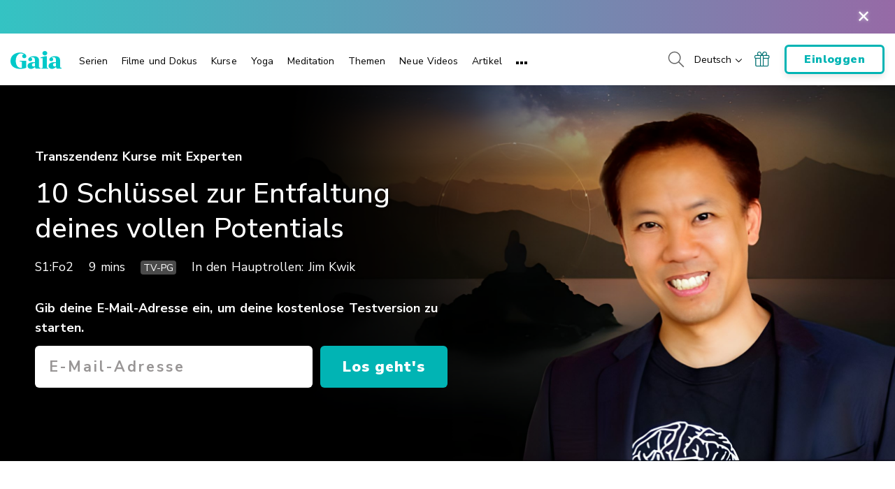

--- FILE ---
content_type: text/html; charset=UTF-8
request_url: https://www.gaia.com/de/video/10-keys-unlock-your-full-potential-jim-kwik
body_size: 40891
content:
<!DOCTYPE html>
<html lang="de">
	<head>
					<meta charset="UTF-8"/>
<meta http-equiv="X-UA-Compatible" content="IE=edge"/><script type="text/javascript">(window.NREUM||(NREUM={})).init={privacy:{cookies_enabled:false},ajax:{deny_list:[]},session_trace:{sampling_rate:0.0,mode:"FIXED_RATE",enabled:true,error_sampling_rate:0.0},feature_flags:["soft_nav"],distributed_tracing:{enabled:true,allowed_origins:["https://auth.gaia.com","https://brooklyn.gaia.com","https://graphql.gaia.com","https://testarossa.gaia.com","https://video-analytics.gaia.com"],cors_use_newrelic_header:true,cors_use_tracecontext_headers:true}};(window.NREUM||(NREUM={})).loader_config={agentID:"830717991",accountID:"186534",trustKey:"186534",xpid:"VQ4BVFVXGwsDVFZSAAUGXw==",licenseKey:"c055f5d1fe",applicationID:"830707419",browserID:"830717991"};;/*! For license information please see nr-loader-spa-1.303.0.min.js.LICENSE.txt */
(()=>{var e,t,r={384:(e,t,r)=>{"use strict";r.d(t,{NT:()=>s,US:()=>d,Zm:()=>a,bQ:()=>u,dV:()=>c,pV:()=>l});var n=r(6154),i=r(1863),o=r(1910);const s={beacon:"bam.nr-data.net",errorBeacon:"bam.nr-data.net"};function a(){return n.gm.NREUM||(n.gm.NREUM={}),void 0===n.gm.newrelic&&(n.gm.newrelic=n.gm.NREUM),n.gm.NREUM}function c(){let e=a();return e.o||(e.o={ST:n.gm.setTimeout,SI:n.gm.setImmediate||n.gm.setInterval,CT:n.gm.clearTimeout,XHR:n.gm.XMLHttpRequest,REQ:n.gm.Request,EV:n.gm.Event,PR:n.gm.Promise,MO:n.gm.MutationObserver,FETCH:n.gm.fetch,WS:n.gm.WebSocket},(0,o.i)(...Object.values(e.o))),e}function u(e,t){let r=a();r.initializedAgents??={},t.initializedAt={ms:(0,i.t)(),date:new Date},r.initializedAgents[e]=t}function d(e,t){a()[e]=t}function l(){return function(){let e=a();const t=e.info||{};e.info={beacon:s.beacon,errorBeacon:s.errorBeacon,...t}}(),function(){let e=a();const t=e.init||{};e.init={...t}}(),c(),function(){let e=a();const t=e.loader_config||{};e.loader_config={...t}}(),a()}},782:(e,t,r)=>{"use strict";r.d(t,{T:()=>n});const n=r(860).K7.pageViewTiming},860:(e,t,r)=>{"use strict";r.d(t,{$J:()=>d,K7:()=>c,P3:()=>u,XX:()=>i,Yy:()=>a,df:()=>o,qY:()=>n,v4:()=>s});const n="events",i="jserrors",o="browser/blobs",s="rum",a="browser/logs",c={ajax:"ajax",genericEvents:"generic_events",jserrors:i,logging:"logging",metrics:"metrics",pageAction:"page_action",pageViewEvent:"page_view_event",pageViewTiming:"page_view_timing",sessionReplay:"session_replay",sessionTrace:"session_trace",softNav:"soft_navigations",spa:"spa"},u={[c.pageViewEvent]:1,[c.pageViewTiming]:2,[c.metrics]:3,[c.jserrors]:4,[c.spa]:5,[c.ajax]:6,[c.sessionTrace]:7,[c.softNav]:8,[c.sessionReplay]:9,[c.logging]:10,[c.genericEvents]:11},d={[c.pageViewEvent]:s,[c.pageViewTiming]:n,[c.ajax]:n,[c.spa]:n,[c.softNav]:n,[c.metrics]:i,[c.jserrors]:i,[c.sessionTrace]:o,[c.sessionReplay]:o,[c.logging]:a,[c.genericEvents]:"ins"}},944:(e,t,r)=>{"use strict";r.d(t,{R:()=>i});var n=r(3241);function i(e,t){"function"==typeof console.debug&&(console.debug("New Relic Warning: https://github.com/newrelic/newrelic-browser-agent/blob/main/docs/warning-codes.md#".concat(e),t),(0,n.W)({agentIdentifier:null,drained:null,type:"data",name:"warn",feature:"warn",data:{code:e,secondary:t}}))}},993:(e,t,r)=>{"use strict";r.d(t,{A$:()=>o,ET:()=>s,TZ:()=>a,p_:()=>i});var n=r(860);const i={ERROR:"ERROR",WARN:"WARN",INFO:"INFO",DEBUG:"DEBUG",TRACE:"TRACE"},o={OFF:0,ERROR:1,WARN:2,INFO:3,DEBUG:4,TRACE:5},s="log",a=n.K7.logging},1687:(e,t,r)=>{"use strict";r.d(t,{Ak:()=>u,Ze:()=>f,x3:()=>d});var n=r(3241),i=r(7836),o=r(3606),s=r(860),a=r(2646);const c={};function u(e,t){const r={staged:!1,priority:s.P3[t]||0};l(e),c[e].get(t)||c[e].set(t,r)}function d(e,t){e&&c[e]&&(c[e].get(t)&&c[e].delete(t),p(e,t,!1),c[e].size&&h(e))}function l(e){if(!e)throw new Error("agentIdentifier required");c[e]||(c[e]=new Map)}function f(e="",t="feature",r=!1){if(l(e),!e||!c[e].get(t)||r)return p(e,t);c[e].get(t).staged=!0,h(e)}function h(e){const t=Array.from(c[e]);t.every(([e,t])=>t.staged)&&(t.sort((e,t)=>e[1].priority-t[1].priority),t.forEach(([t])=>{c[e].delete(t),p(e,t)}))}function p(e,t,r=!0){const s=e?i.ee.get(e):i.ee,c=o.i.handlers;if(!s.aborted&&s.backlog&&c){if((0,n.W)({agentIdentifier:e,type:"lifecycle",name:"drain",feature:t}),r){const e=s.backlog[t],r=c[t];if(r){for(let t=0;e&&t<e.length;++t)g(e[t],r);Object.entries(r).forEach(([e,t])=>{Object.values(t||{}).forEach(t=>{t[0]?.on&&t[0]?.context()instanceof a.y&&t[0].on(e,t[1])})})}}s.isolatedBacklog||delete c[t],s.backlog[t]=null,s.emit("drain-"+t,[])}}function g(e,t){var r=e[1];Object.values(t[r]||{}).forEach(t=>{var r=e[0];if(t[0]===r){var n=t[1],i=e[3],o=e[2];n.apply(i,o)}})}},1741:(e,t,r)=>{"use strict";r.d(t,{W:()=>o});var n=r(944),i=r(4261);class o{#e(e,...t){if(this[e]!==o.prototype[e])return this[e](...t);(0,n.R)(35,e)}addPageAction(e,t){return this.#e(i.hG,e,t)}register(e){return this.#e(i.eY,e)}recordCustomEvent(e,t){return this.#e(i.fF,e,t)}setPageViewName(e,t){return this.#e(i.Fw,e,t)}setCustomAttribute(e,t,r){return this.#e(i.cD,e,t,r)}noticeError(e,t){return this.#e(i.o5,e,t)}setUserId(e){return this.#e(i.Dl,e)}setApplicationVersion(e){return this.#e(i.nb,e)}setErrorHandler(e){return this.#e(i.bt,e)}addRelease(e,t){return this.#e(i.k6,e,t)}log(e,t){return this.#e(i.$9,e,t)}start(){return this.#e(i.d3)}finished(e){return this.#e(i.BL,e)}recordReplay(){return this.#e(i.CH)}pauseReplay(){return this.#e(i.Tb)}addToTrace(e){return this.#e(i.U2,e)}setCurrentRouteName(e){return this.#e(i.PA,e)}interaction(e){return this.#e(i.dT,e)}wrapLogger(e,t,r){return this.#e(i.Wb,e,t,r)}measure(e,t){return this.#e(i.V1,e,t)}consent(e){return this.#e(i.Pv,e)}}},1863:(e,t,r)=>{"use strict";function n(){return Math.floor(performance.now())}r.d(t,{t:()=>n})},1910:(e,t,r)=>{"use strict";r.d(t,{i:()=>o});var n=r(944);const i=new Map;function o(...e){return e.every(e=>{if(i.has(e))return i.get(e);const t="function"==typeof e&&e.toString().includes("[native code]");return t||(0,n.R)(64,e?.name||e?.toString()),i.set(e,t),t})}},2555:(e,t,r)=>{"use strict";r.d(t,{D:()=>a,f:()=>s});var n=r(384),i=r(8122);const o={beacon:n.NT.beacon,errorBeacon:n.NT.errorBeacon,licenseKey:void 0,applicationID:void 0,sa:void 0,queueTime:void 0,applicationTime:void 0,ttGuid:void 0,user:void 0,account:void 0,product:void 0,extra:void 0,jsAttributes:{},userAttributes:void 0,atts:void 0,transactionName:void 0,tNamePlain:void 0};function s(e){try{return!!e.licenseKey&&!!e.errorBeacon&&!!e.applicationID}catch(e){return!1}}const a=e=>(0,i.a)(e,o)},2614:(e,t,r)=>{"use strict";r.d(t,{BB:()=>s,H3:()=>n,g:()=>u,iL:()=>c,tS:()=>a,uh:()=>i,wk:()=>o});const n="NRBA",i="SESSION",o=144e5,s=18e5,a={STARTED:"session-started",PAUSE:"session-pause",RESET:"session-reset",RESUME:"session-resume",UPDATE:"session-update"},c={SAME_TAB:"same-tab",CROSS_TAB:"cross-tab"},u={OFF:0,FULL:1,ERROR:2}},2646:(e,t,r)=>{"use strict";r.d(t,{y:()=>n});class n{constructor(e){this.contextId=e}}},2843:(e,t,r)=>{"use strict";r.d(t,{u:()=>i});var n=r(3878);function i(e,t=!1,r,i){(0,n.DD)("visibilitychange",function(){if(t)return void("hidden"===document.visibilityState&&e());e(document.visibilityState)},r,i)}},3241:(e,t,r)=>{"use strict";r.d(t,{W:()=>o});var n=r(6154);const i="newrelic";function o(e={}){try{n.gm.dispatchEvent(new CustomEvent(i,{detail:e}))}catch(e){}}},3304:(e,t,r)=>{"use strict";r.d(t,{A:()=>o});var n=r(7836);const i=()=>{const e=new WeakSet;return(t,r)=>{if("object"==typeof r&&null!==r){if(e.has(r))return;e.add(r)}return r}};function o(e){try{return JSON.stringify(e,i())??""}catch(e){try{n.ee.emit("internal-error",[e])}catch(e){}return""}}},3333:(e,t,r)=>{"use strict";r.d(t,{$v:()=>d,TZ:()=>n,Xh:()=>c,Zp:()=>i,kd:()=>u,mq:()=>a,nf:()=>s,qN:()=>o});const n=r(860).K7.genericEvents,i=["auxclick","click","copy","keydown","paste","scrollend"],o=["focus","blur"],s=4,a=1e3,c=2e3,u=["PageAction","UserAction","BrowserPerformance"],d={RESOURCES:"experimental.resources",REGISTER:"register"}},3434:(e,t,r)=>{"use strict";r.d(t,{Jt:()=>o,YM:()=>u});var n=r(7836),i=r(5607);const o="nr@original:".concat(i.W),s=50;var a=Object.prototype.hasOwnProperty,c=!1;function u(e,t){return e||(e=n.ee),r.inPlace=function(e,t,n,i,o){n||(n="");const s="-"===n.charAt(0);for(let a=0;a<t.length;a++){const c=t[a],u=e[c];l(u)||(e[c]=r(u,s?c+n:n,i,c,o))}},r.flag=o,r;function r(t,r,n,c,u){return l(t)?t:(r||(r=""),nrWrapper[o]=t,function(e,t,r){if(Object.defineProperty&&Object.keys)try{return Object.keys(e).forEach(function(r){Object.defineProperty(t,r,{get:function(){return e[r]},set:function(t){return e[r]=t,t}})}),t}catch(e){d([e],r)}for(var n in e)a.call(e,n)&&(t[n]=e[n])}(t,nrWrapper,e),nrWrapper);function nrWrapper(){var o,a,l,f;let h;try{a=this,o=[...arguments],l="function"==typeof n?n(o,a):n||{}}catch(t){d([t,"",[o,a,c],l],e)}i(r+"start",[o,a,c],l,u);const p=performance.now();let g;try{return f=t.apply(a,o),g=performance.now(),f}catch(e){throw g=performance.now(),i(r+"err",[o,a,e],l,u),h=e,h}finally{const e=g-p,t={start:p,end:g,duration:e,isLongTask:e>=s,methodName:c,thrownError:h};t.isLongTask&&i("long-task",[t,a],l,u),i(r+"end",[o,a,f],l,u)}}}function i(r,n,i,o){if(!c||t){var s=c;c=!0;try{e.emit(r,n,i,t,o)}catch(t){d([t,r,n,i],e)}c=s}}}function d(e,t){t||(t=n.ee);try{t.emit("internal-error",e)}catch(e){}}function l(e){return!(e&&"function"==typeof e&&e.apply&&!e[o])}},3606:(e,t,r)=>{"use strict";r.d(t,{i:()=>o});var n=r(9908);o.on=s;var i=o.handlers={};function o(e,t,r,o){s(o||n.d,i,e,t,r)}function s(e,t,r,i,o){o||(o="feature"),e||(e=n.d);var s=t[o]=t[o]||{};(s[r]=s[r]||[]).push([e,i])}},3738:(e,t,r)=>{"use strict";r.d(t,{He:()=>i,Kp:()=>a,Lc:()=>u,Rz:()=>d,TZ:()=>n,bD:()=>o,d3:()=>s,jx:()=>l,sl:()=>f,uP:()=>c});const n=r(860).K7.sessionTrace,i="bstResource",o="resource",s="-start",a="-end",c="fn"+s,u="fn"+a,d="pushState",l=1e3,f=3e4},3785:(e,t,r)=>{"use strict";r.d(t,{R:()=>c,b:()=>u});var n=r(9908),i=r(1863),o=r(860),s=r(8154),a=r(993);function c(e,t,r={},c=a.p_.INFO,u,d=(0,i.t)()){(0,n.p)(s.xV,["API/logging/".concat(c.toLowerCase(),"/called")],void 0,o.K7.metrics,e),(0,n.p)(a.ET,[d,t,r,c,u],void 0,o.K7.logging,e)}function u(e){return"string"==typeof e&&Object.values(a.p_).some(t=>t===e.toUpperCase().trim())}},3878:(e,t,r)=>{"use strict";function n(e,t){return{capture:e,passive:!1,signal:t}}function i(e,t,r=!1,i){window.addEventListener(e,t,n(r,i))}function o(e,t,r=!1,i){document.addEventListener(e,t,n(r,i))}r.d(t,{DD:()=>o,jT:()=>n,sp:()=>i})},3962:(e,t,r)=>{"use strict";r.d(t,{AM:()=>s,O2:()=>l,OV:()=>o,Qu:()=>f,TZ:()=>c,ih:()=>h,pP:()=>a,t1:()=>d,tC:()=>i,wD:()=>u});var n=r(860);const i=["click","keydown","submit"],o="popstate",s="api",a="initialPageLoad",c=n.K7.softNav,u=5e3,d=500,l={INITIAL_PAGE_LOAD:"",ROUTE_CHANGE:1,UNSPECIFIED:2},f={INTERACTION:1,AJAX:2,CUSTOM_END:3,CUSTOM_TRACER:4},h={IP:"in progress",PF:"pending finish",FIN:"finished",CAN:"cancelled"}},4234:(e,t,r)=>{"use strict";r.d(t,{W:()=>o});var n=r(7836),i=r(1687);class o{constructor(e,t){this.agentIdentifier=e,this.ee=n.ee.get(e),this.featureName=t,this.blocked=!1}deregisterDrain(){(0,i.x3)(this.agentIdentifier,this.featureName)}}},4261:(e,t,r)=>{"use strict";r.d(t,{$9:()=>d,BL:()=>c,CH:()=>p,Dl:()=>R,Fw:()=>w,PA:()=>v,Pl:()=>n,Pv:()=>A,Tb:()=>f,U2:()=>s,V1:()=>E,Wb:()=>T,bt:()=>y,cD:()=>b,d3:()=>x,dT:()=>u,eY:()=>g,fF:()=>h,hG:()=>o,hw:()=>i,k6:()=>a,nb:()=>m,o5:()=>l});const n="api-",i=n+"ixn-",o="addPageAction",s="addToTrace",a="addRelease",c="finished",u="interaction",d="log",l="noticeError",f="pauseReplay",h="recordCustomEvent",p="recordReplay",g="register",m="setApplicationVersion",v="setCurrentRouteName",b="setCustomAttribute",y="setErrorHandler",w="setPageViewName",R="setUserId",x="start",T="wrapLogger",E="measure",A="consent"},4387:(e,t,r)=>{"use strict";function n(e={}){return!(!e.id||!e.name)}function i(e){return"string"==typeof e&&e.trim().length<501||"number"==typeof e}function o(e,t){if(2!==t?.harvestEndpointVersion)return{};const r=t.agentRef.runtime.appMetadata.agents[0].entityGuid;return n(e)?{"mfe.id":e.id,"mfe.name":e.name,eventSource:e.eventSource,"parent.id":e.parent?.id||r}:{"entity.guid":r,appId:t.agentRef.info.applicationID}}r.d(t,{Ux:()=>o,c7:()=>n,yo:()=>i})},5205:(e,t,r)=>{"use strict";r.d(t,{j:()=>_});var n=r(384),i=r(1741);var o=r(2555),s=r(3333);const a=e=>{if(!e||"string"!=typeof e)return!1;try{document.createDocumentFragment().querySelector(e)}catch{return!1}return!0};var c=r(2614),u=r(944),d=r(8122);const l="[data-nr-mask]",f=e=>(0,d.a)(e,(()=>{const e={feature_flags:[],experimental:{allow_registered_children:!1,resources:!1},mask_selector:"*",block_selector:"[data-nr-block]",mask_input_options:{color:!1,date:!1,"datetime-local":!1,email:!1,month:!1,number:!1,range:!1,search:!1,tel:!1,text:!1,time:!1,url:!1,week:!1,textarea:!1,select:!1,password:!0}};return{ajax:{deny_list:void 0,block_internal:!0,enabled:!0,autoStart:!0},api:{get allow_registered_children(){return e.feature_flags.includes(s.$v.REGISTER)||e.experimental.allow_registered_children},set allow_registered_children(t){e.experimental.allow_registered_children=t},duplicate_registered_data:!1},browser_consent_mode:{enabled:!1},distributed_tracing:{enabled:void 0,exclude_newrelic_header:void 0,cors_use_newrelic_header:void 0,cors_use_tracecontext_headers:void 0,allowed_origins:void 0},get feature_flags(){return e.feature_flags},set feature_flags(t){e.feature_flags=t},generic_events:{enabled:!0,autoStart:!0},harvest:{interval:30},jserrors:{enabled:!0,autoStart:!0},logging:{enabled:!0,autoStart:!0},metrics:{enabled:!0,autoStart:!0},obfuscate:void 0,page_action:{enabled:!0},page_view_event:{enabled:!0,autoStart:!0},page_view_timing:{enabled:!0,autoStart:!0},performance:{capture_marks:!1,capture_measures:!1,capture_detail:!0,resources:{get enabled(){return e.feature_flags.includes(s.$v.RESOURCES)||e.experimental.resources},set enabled(t){e.experimental.resources=t},asset_types:[],first_party_domains:[],ignore_newrelic:!0}},privacy:{cookies_enabled:!0},proxy:{assets:void 0,beacon:void 0},session:{expiresMs:c.wk,inactiveMs:c.BB},session_replay:{autoStart:!0,enabled:!1,preload:!1,sampling_rate:10,error_sampling_rate:100,collect_fonts:!1,inline_images:!1,fix_stylesheets:!0,mask_all_inputs:!0,get mask_text_selector(){return e.mask_selector},set mask_text_selector(t){a(t)?e.mask_selector="".concat(t,",").concat(l):""===t||null===t?e.mask_selector=l:(0,u.R)(5,t)},get block_class(){return"nr-block"},get ignore_class(){return"nr-ignore"},get mask_text_class(){return"nr-mask"},get block_selector(){return e.block_selector},set block_selector(t){a(t)?e.block_selector+=",".concat(t):""!==t&&(0,u.R)(6,t)},get mask_input_options(){return e.mask_input_options},set mask_input_options(t){t&&"object"==typeof t?e.mask_input_options={...t,password:!0}:(0,u.R)(7,t)}},session_trace:{enabled:!0,autoStart:!0},soft_navigations:{enabled:!0,autoStart:!0},spa:{enabled:!0,autoStart:!0},ssl:void 0,user_actions:{enabled:!0,elementAttributes:["id","className","tagName","type"]}}})());var h=r(6154),p=r(9324);let g=0;const m={buildEnv:p.F3,distMethod:p.Xs,version:p.xv,originTime:h.WN},v={consented:!1},b={appMetadata:{},get consented(){return this.session?.state?.consent||v.consented},set consented(e){v.consented=e},customTransaction:void 0,denyList:void 0,disabled:!1,harvester:void 0,isolatedBacklog:!1,isRecording:!1,loaderType:void 0,maxBytes:3e4,obfuscator:void 0,onerror:void 0,ptid:void 0,releaseIds:{},session:void 0,timeKeeper:void 0,registeredEntities:[],jsAttributesMetadata:{bytes:0},get harvestCount(){return++g}},y=e=>{const t=(0,d.a)(e,b),r=Object.keys(m).reduce((e,t)=>(e[t]={value:m[t],writable:!1,configurable:!0,enumerable:!0},e),{});return Object.defineProperties(t,r)};var w=r(5701);const R=e=>{const t=e.startsWith("http");e+="/",r.p=t?e:"https://"+e};var x=r(7836),T=r(3241);const E={accountID:void 0,trustKey:void 0,agentID:void 0,licenseKey:void 0,applicationID:void 0,xpid:void 0},A=e=>(0,d.a)(e,E),S=new Set;function _(e,t={},r,s){let{init:a,info:c,loader_config:u,runtime:d={},exposed:l=!0}=t;if(!c){const e=(0,n.pV)();a=e.init,c=e.info,u=e.loader_config}e.init=f(a||{}),e.loader_config=A(u||{}),c.jsAttributes??={},h.bv&&(c.jsAttributes.isWorker=!0),e.info=(0,o.D)(c);const p=e.init,g=[c.beacon,c.errorBeacon];S.has(e.agentIdentifier)||(p.proxy.assets&&(R(p.proxy.assets),g.push(p.proxy.assets)),p.proxy.beacon&&g.push(p.proxy.beacon),e.beacons=[...g],function(e){const t=(0,n.pV)();Object.getOwnPropertyNames(i.W.prototype).forEach(r=>{const n=i.W.prototype[r];if("function"!=typeof n||"constructor"===n)return;let o=t[r];e[r]&&!1!==e.exposed&&"micro-agent"!==e.runtime?.loaderType&&(t[r]=(...t)=>{const n=e[r](...t);return o?o(...t):n})})}(e),(0,n.US)("activatedFeatures",w.B),e.runSoftNavOverSpa&&=!0===p.soft_navigations.enabled&&p.feature_flags.includes("soft_nav")),d.denyList=[...p.ajax.deny_list||[],...p.ajax.block_internal?g:[]],d.ptid=e.agentIdentifier,d.loaderType=r,e.runtime=y(d),S.has(e.agentIdentifier)||(e.ee=x.ee.get(e.agentIdentifier),e.exposed=l,(0,T.W)({agentIdentifier:e.agentIdentifier,drained:!!w.B?.[e.agentIdentifier],type:"lifecycle",name:"initialize",feature:void 0,data:e.config})),S.add(e.agentIdentifier)}},5270:(e,t,r)=>{"use strict";r.d(t,{Aw:()=>s,SR:()=>o,rF:()=>a});var n=r(384),i=r(7767);function o(e){return!!(0,n.dV)().o.MO&&(0,i.V)(e)&&!0===e?.session_trace.enabled}function s(e){return!0===e?.session_replay.preload&&o(e)}function a(e,t){try{if("string"==typeof t?.type){if("password"===t.type.toLowerCase())return"*".repeat(e?.length||0);if(void 0!==t?.dataset?.nrUnmask||t?.classList?.contains("nr-unmask"))return e}}catch(e){}return"string"==typeof e?e.replace(/[\S]/g,"*"):"*".repeat(e?.length||0)}},5289:(e,t,r)=>{"use strict";r.d(t,{GG:()=>o,Qr:()=>a,sB:()=>s});var n=r(3878);function i(){return"undefined"==typeof document||"complete"===document.readyState}function o(e,t){if(i())return e();(0,n.sp)("load",e,t)}function s(e){if(i())return e();(0,n.DD)("DOMContentLoaded",e)}function a(e){if(i())return e();(0,n.sp)("popstate",e)}},5607:(e,t,r)=>{"use strict";r.d(t,{W:()=>n});const n=(0,r(9566).bz)()},5701:(e,t,r)=>{"use strict";r.d(t,{B:()=>o,t:()=>s});var n=r(3241);const i=new Set,o={};function s(e,t){const r=t.agentIdentifier;o[r]??={},e&&"object"==typeof e&&(i.has(r)||(t.ee.emit("rumresp",[e]),o[r]=e,i.add(r),(0,n.W)({agentIdentifier:r,loaded:!0,drained:!0,type:"lifecycle",name:"load",feature:void 0,data:e})))}},6154:(e,t,r)=>{"use strict";r.d(t,{A4:()=>a,OF:()=>d,RI:()=>i,WN:()=>h,bv:()=>o,gm:()=>s,lR:()=>f,m:()=>u,mw:()=>c,sb:()=>l});var n=r(1863);const i="undefined"!=typeof window&&!!window.document,o="undefined"!=typeof WorkerGlobalScope&&("undefined"!=typeof self&&self instanceof WorkerGlobalScope&&self.navigator instanceof WorkerNavigator||"undefined"!=typeof globalThis&&globalThis instanceof WorkerGlobalScope&&globalThis.navigator instanceof WorkerNavigator),s=i?window:"undefined"!=typeof WorkerGlobalScope&&("undefined"!=typeof self&&self instanceof WorkerGlobalScope&&self||"undefined"!=typeof globalThis&&globalThis instanceof WorkerGlobalScope&&globalThis),a="complete"===s?.document?.readyState,c=Boolean("hidden"===s?.document?.visibilityState),u=""+s?.location,d=/iPad|iPhone|iPod/.test(s.navigator?.userAgent),l=d&&"undefined"==typeof SharedWorker,f=(()=>{const e=s.navigator?.userAgent?.match(/Firefox[/\s](\d+\.\d+)/);return Array.isArray(e)&&e.length>=2?+e[1]:0})(),h=Date.now()-(0,n.t)()},6344:(e,t,r)=>{"use strict";r.d(t,{BB:()=>d,Qb:()=>l,TZ:()=>i,Ug:()=>s,Vh:()=>o,_s:()=>a,bc:()=>u,yP:()=>c});var n=r(2614);const i=r(860).K7.sessionReplay,o="errorDuringReplay",s=.12,a={DomContentLoaded:0,Load:1,FullSnapshot:2,IncrementalSnapshot:3,Meta:4,Custom:5},c={[n.g.ERROR]:15e3,[n.g.FULL]:3e5,[n.g.OFF]:0},u={RESET:{message:"Session was reset",sm:"Reset"},IMPORT:{message:"Recorder failed to import",sm:"Import"},TOO_MANY:{message:"429: Too Many Requests",sm:"Too-Many"},TOO_BIG:{message:"Payload was too large",sm:"Too-Big"},CROSS_TAB:{message:"Session Entity was set to OFF on another tab",sm:"Cross-Tab"},ENTITLEMENTS:{message:"Session Replay is not allowed and will not be started",sm:"Entitlement"}},d=5e3,l={API:"api",RESUME:"resume",SWITCH_TO_FULL:"switchToFull",INITIALIZE:"initialize",PRELOAD:"preload"}},6389:(e,t,r)=>{"use strict";function n(e,t=500,r={}){const n=r?.leading||!1;let i;return(...r)=>{n&&void 0===i&&(e.apply(this,r),i=setTimeout(()=>{i=clearTimeout(i)},t)),n||(clearTimeout(i),i=setTimeout(()=>{e.apply(this,r)},t))}}function i(e){let t=!1;return(...r)=>{t||(t=!0,e.apply(this,r))}}r.d(t,{J:()=>i,s:()=>n})},6630:(e,t,r)=>{"use strict";r.d(t,{T:()=>n});const n=r(860).K7.pageViewEvent},6774:(e,t,r)=>{"use strict";r.d(t,{T:()=>n});const n=r(860).K7.jserrors},7295:(e,t,r)=>{"use strict";r.d(t,{Xv:()=>s,gX:()=>i,iW:()=>o});var n=[];function i(e){if(!e||o(e))return!1;if(0===n.length)return!0;for(var t=0;t<n.length;t++){var r=n[t];if("*"===r.hostname)return!1;if(a(r.hostname,e.hostname)&&c(r.pathname,e.pathname))return!1}return!0}function o(e){return void 0===e.hostname}function s(e){if(n=[],e&&e.length)for(var t=0;t<e.length;t++){let r=e[t];if(!r)continue;0===r.indexOf("http://")?r=r.substring(7):0===r.indexOf("https://")&&(r=r.substring(8));const i=r.indexOf("/");let o,s;i>0?(o=r.substring(0,i),s=r.substring(i)):(o=r,s="");let[a]=o.split(":");n.push({hostname:a,pathname:s})}}function a(e,t){return!(e.length>t.length)&&t.indexOf(e)===t.length-e.length}function c(e,t){return 0===e.indexOf("/")&&(e=e.substring(1)),0===t.indexOf("/")&&(t=t.substring(1)),""===e||e===t}},7378:(e,t,r)=>{"use strict";r.d(t,{$p:()=>x,BR:()=>b,Kp:()=>R,L3:()=>y,Lc:()=>c,NC:()=>o,SG:()=>d,TZ:()=>i,U6:()=>p,UT:()=>m,d3:()=>w,dT:()=>f,e5:()=>E,gx:()=>v,l9:()=>l,oW:()=>h,op:()=>g,rw:()=>u,tH:()=>A,uP:()=>a,wW:()=>T,xq:()=>s});var n=r(384);const i=r(860).K7.spa,o=["click","submit","keypress","keydown","keyup","change"],s=999,a="fn-start",c="fn-end",u="cb-start",d="api-ixn-",l="remaining",f="interaction",h="spaNode",p="jsonpNode",g="fetch-start",m="fetch-done",v="fetch-body-",b="jsonp-end",y=(0,n.dV)().o.ST,w="-start",R="-end",x="-body",T="cb"+R,E="jsTime",A="fetch"},7485:(e,t,r)=>{"use strict";r.d(t,{D:()=>i});var n=r(6154);function i(e){if(0===(e||"").indexOf("data:"))return{protocol:"data"};try{const t=new URL(e,location.href),r={port:t.port,hostname:t.hostname,pathname:t.pathname,search:t.search,protocol:t.protocol.slice(0,t.protocol.indexOf(":")),sameOrigin:t.protocol===n.gm?.location?.protocol&&t.host===n.gm?.location?.host};return r.port&&""!==r.port||("http:"===t.protocol&&(r.port="80"),"https:"===t.protocol&&(r.port="443")),r.pathname&&""!==r.pathname?r.pathname.startsWith("/")||(r.pathname="/".concat(r.pathname)):r.pathname="/",r}catch(e){return{}}}},7699:(e,t,r)=>{"use strict";r.d(t,{It:()=>o,KC:()=>a,No:()=>i,qh:()=>s});var n=r(860);const i=16e3,o=1e6,s="SESSION_ERROR",a={[n.K7.logging]:!0,[n.K7.genericEvents]:!1,[n.K7.jserrors]:!1,[n.K7.ajax]:!1}},7767:(e,t,r)=>{"use strict";r.d(t,{V:()=>i});var n=r(6154);const i=e=>n.RI&&!0===e?.privacy.cookies_enabled},7836:(e,t,r)=>{"use strict";r.d(t,{P:()=>a,ee:()=>c});var n=r(384),i=r(8990),o=r(2646),s=r(5607);const a="nr@context:".concat(s.W),c=function e(t,r){var n={},s={},d={},l=!1;try{l=16===r.length&&u.initializedAgents?.[r]?.runtime.isolatedBacklog}catch(e){}var f={on:p,addEventListener:p,removeEventListener:function(e,t){var r=n[e];if(!r)return;for(var i=0;i<r.length;i++)r[i]===t&&r.splice(i,1)},emit:function(e,r,n,i,o){!1!==o&&(o=!0);if(c.aborted&&!i)return;t&&o&&t.emit(e,r,n);var a=h(n);g(e).forEach(e=>{e.apply(a,r)});var u=v()[s[e]];u&&u.push([f,e,r,a]);return a},get:m,listeners:g,context:h,buffer:function(e,t){const r=v();if(t=t||"feature",f.aborted)return;Object.entries(e||{}).forEach(([e,n])=>{s[n]=t,t in r||(r[t]=[])})},abort:function(){f._aborted=!0,Object.keys(f.backlog).forEach(e=>{delete f.backlog[e]})},isBuffering:function(e){return!!v()[s[e]]},debugId:r,backlog:l?{}:t&&"object"==typeof t.backlog?t.backlog:{},isolatedBacklog:l};return Object.defineProperty(f,"aborted",{get:()=>{let e=f._aborted||!1;return e||(t&&(e=t.aborted),e)}}),f;function h(e){return e&&e instanceof o.y?e:e?(0,i.I)(e,a,()=>new o.y(a)):new o.y(a)}function p(e,t){n[e]=g(e).concat(t)}function g(e){return n[e]||[]}function m(t){return d[t]=d[t]||e(f,t)}function v(){return f.backlog}}(void 0,"globalEE"),u=(0,n.Zm)();u.ee||(u.ee=c)},8122:(e,t,r)=>{"use strict";r.d(t,{a:()=>i});var n=r(944);function i(e,t){try{if(!e||"object"!=typeof e)return(0,n.R)(3);if(!t||"object"!=typeof t)return(0,n.R)(4);const r=Object.create(Object.getPrototypeOf(t),Object.getOwnPropertyDescriptors(t)),o=0===Object.keys(r).length?e:r;for(let s in o)if(void 0!==e[s])try{if(null===e[s]){r[s]=null;continue}Array.isArray(e[s])&&Array.isArray(t[s])?r[s]=Array.from(new Set([...e[s],...t[s]])):"object"==typeof e[s]&&"object"==typeof t[s]?r[s]=i(e[s],t[s]):r[s]=e[s]}catch(e){r[s]||(0,n.R)(1,e)}return r}catch(e){(0,n.R)(2,e)}}},8139:(e,t,r)=>{"use strict";r.d(t,{u:()=>f});var n=r(7836),i=r(3434),o=r(8990),s=r(6154);const a={},c=s.gm.XMLHttpRequest,u="addEventListener",d="removeEventListener",l="nr@wrapped:".concat(n.P);function f(e){var t=function(e){return(e||n.ee).get("events")}(e);if(a[t.debugId]++)return t;a[t.debugId]=1;var r=(0,i.YM)(t,!0);function f(e){r.inPlace(e,[u,d],"-",p)}function p(e,t){return e[1]}return"getPrototypeOf"in Object&&(s.RI&&h(document,f),c&&h(c.prototype,f),h(s.gm,f)),t.on(u+"-start",function(e,t){var n=e[1];if(null!==n&&("function"==typeof n||"object"==typeof n)&&"newrelic"!==e[0]){var i=(0,o.I)(n,l,function(){var e={object:function(){if("function"!=typeof n.handleEvent)return;return n.handleEvent.apply(n,arguments)},function:n}[typeof n];return e?r(e,"fn-",null,e.name||"anonymous"):n});this.wrapped=e[1]=i}}),t.on(d+"-start",function(e){e[1]=this.wrapped||e[1]}),t}function h(e,t,...r){let n=e;for(;"object"==typeof n&&!Object.prototype.hasOwnProperty.call(n,u);)n=Object.getPrototypeOf(n);n&&t(n,...r)}},8154:(e,t,r)=>{"use strict";r.d(t,{z_:()=>o,XG:()=>a,TZ:()=>n,rs:()=>i,xV:()=>s});r(6154),r(9566),r(384);const n=r(860).K7.metrics,i="sm",o="cm",s="storeSupportabilityMetrics",a="storeEventMetrics"},8374:(e,t,r)=>{r.nc=(()=>{try{return document?.currentScript?.nonce}catch(e){}return""})()},8990:(e,t,r)=>{"use strict";r.d(t,{I:()=>i});var n=Object.prototype.hasOwnProperty;function i(e,t,r){if(n.call(e,t))return e[t];var i=r();if(Object.defineProperty&&Object.keys)try{return Object.defineProperty(e,t,{value:i,writable:!0,enumerable:!1}),i}catch(e){}return e[t]=i,i}},9300:(e,t,r)=>{"use strict";r.d(t,{T:()=>n});const n=r(860).K7.ajax},9324:(e,t,r)=>{"use strict";r.d(t,{AJ:()=>s,F3:()=>i,Xs:()=>o,Yq:()=>a,xv:()=>n});const n="1.303.0",i="PROD",o="CDN",s="@newrelic/rrweb",a="1.0.1"},9566:(e,t,r)=>{"use strict";r.d(t,{LA:()=>a,ZF:()=>c,bz:()=>s,el:()=>u});var n=r(6154);const i="xxxxxxxx-xxxx-4xxx-yxxx-xxxxxxxxxxxx";function o(e,t){return e?15&e[t]:16*Math.random()|0}function s(){const e=n.gm?.crypto||n.gm?.msCrypto;let t,r=0;return e&&e.getRandomValues&&(t=e.getRandomValues(new Uint8Array(30))),i.split("").map(e=>"x"===e?o(t,r++).toString(16):"y"===e?(3&o()|8).toString(16):e).join("")}function a(e){const t=n.gm?.crypto||n.gm?.msCrypto;let r,i=0;t&&t.getRandomValues&&(r=t.getRandomValues(new Uint8Array(e)));const s=[];for(var a=0;a<e;a++)s.push(o(r,i++).toString(16));return s.join("")}function c(){return a(16)}function u(){return a(32)}},9908:(e,t,r)=>{"use strict";r.d(t,{d:()=>n,p:()=>i});var n=r(7836).ee.get("handle");function i(e,t,r,i,o){o?(o.buffer([e],i),o.emit(e,t,r)):(n.buffer([e],i),n.emit(e,t,r))}}},n={};function i(e){var t=n[e];if(void 0!==t)return t.exports;var o=n[e]={exports:{}};return r[e](o,o.exports,i),o.exports}i.m=r,i.d=(e,t)=>{for(var r in t)i.o(t,r)&&!i.o(e,r)&&Object.defineProperty(e,r,{enumerable:!0,get:t[r]})},i.f={},i.e=e=>Promise.all(Object.keys(i.f).reduce((t,r)=>(i.f[r](e,t),t),[])),i.u=e=>({212:"nr-spa-compressor",249:"nr-spa-recorder",478:"nr-spa"}[e]+"-1.303.0.min.js"),i.o=(e,t)=>Object.prototype.hasOwnProperty.call(e,t),e={},t="NRBA-1.303.0.PROD:",i.l=(r,n,o,s)=>{if(e[r])e[r].push(n);else{var a,c;if(void 0!==o)for(var u=document.getElementsByTagName("script"),d=0;d<u.length;d++){var l=u[d];if(l.getAttribute("src")==r||l.getAttribute("data-webpack")==t+o){a=l;break}}if(!a){c=!0;var f={478:"sha512-Q1pLqcoiNmLHv0rtq3wFkJBA3kofBdRJl0ExDl0mTuAoCBd0qe/1J0XWrDlQKuNlUryL6aZfVkAMPLmoikWIoQ==",249:"sha512-695ZzudsxlMtHKnpDNvkMlJd3tdMtY03IQKVCw9SX12tjUC+f7Nrx5tnWO72Vg9RFf6DSY6wVmM3cEkRM12kkQ==",212:"sha512-18Gx1wIBsppcn0AnKFhwgw4IciNgFxiw3J74W393Ape+wtg4hlg7t6SBKsIE/Dk/tfl2yltgcgBFvYRs283AFg=="};(a=document.createElement("script")).charset="utf-8",i.nc&&a.setAttribute("nonce",i.nc),a.setAttribute("data-webpack",t+o),a.src=r,0!==a.src.indexOf(window.location.origin+"/")&&(a.crossOrigin="anonymous"),f[s]&&(a.integrity=f[s])}e[r]=[n];var h=(t,n)=>{a.onerror=a.onload=null,clearTimeout(p);var i=e[r];if(delete e[r],a.parentNode&&a.parentNode.removeChild(a),i&&i.forEach(e=>e(n)),t)return t(n)},p=setTimeout(h.bind(null,void 0,{type:"timeout",target:a}),12e4);a.onerror=h.bind(null,a.onerror),a.onload=h.bind(null,a.onload),c&&document.head.appendChild(a)}},i.r=e=>{"undefined"!=typeof Symbol&&Symbol.toStringTag&&Object.defineProperty(e,Symbol.toStringTag,{value:"Module"}),Object.defineProperty(e,"__esModule",{value:!0})},i.p="https://js-agent.newrelic.com/",(()=>{var e={38:0,788:0};i.f.j=(t,r)=>{var n=i.o(e,t)?e[t]:void 0;if(0!==n)if(n)r.push(n[2]);else{var o=new Promise((r,i)=>n=e[t]=[r,i]);r.push(n[2]=o);var s=i.p+i.u(t),a=new Error;i.l(s,r=>{if(i.o(e,t)&&(0!==(n=e[t])&&(e[t]=void 0),n)){var o=r&&("load"===r.type?"missing":r.type),s=r&&r.target&&r.target.src;a.message="Loading chunk "+t+" failed.\n("+o+": "+s+")",a.name="ChunkLoadError",a.type=o,a.request=s,n[1](a)}},"chunk-"+t,t)}};var t=(t,r)=>{var n,o,[s,a,c]=r,u=0;if(s.some(t=>0!==e[t])){for(n in a)i.o(a,n)&&(i.m[n]=a[n]);if(c)c(i)}for(t&&t(r);u<s.length;u++)o=s[u],i.o(e,o)&&e[o]&&e[o][0](),e[o]=0},r=self["webpackChunk:NRBA-1.303.0.PROD"]=self["webpackChunk:NRBA-1.303.0.PROD"]||[];r.forEach(t.bind(null,0)),r.push=t.bind(null,r.push.bind(r))})(),(()=>{"use strict";i(8374);var e=i(9566),t=i(1741);class r extends t.W{agentIdentifier=(0,e.LA)(16)}var n=i(860);const o=Object.values(n.K7);var s=i(5205);var a=i(9908),c=i(1863),u=i(4261),d=i(3241),l=i(944),f=i(5701),h=i(8154);function p(e,t,i,o){const s=o||i;!s||s[e]&&s[e]!==r.prototype[e]||(s[e]=function(){(0,a.p)(h.xV,["API/"+e+"/called"],void 0,n.K7.metrics,i.ee),(0,d.W)({agentIdentifier:i.agentIdentifier,drained:!!f.B?.[i.agentIdentifier],type:"data",name:"api",feature:u.Pl+e,data:{}});try{return t.apply(this,arguments)}catch(e){(0,l.R)(23,e)}})}function g(e,t,r,n,i){const o=e.info;null===r?delete o.jsAttributes[t]:o.jsAttributes[t]=r,(i||null===r)&&(0,a.p)(u.Pl+n,[(0,c.t)(),t,r],void 0,"session",e.ee)}var m=i(1687),v=i(4234),b=i(5289),y=i(6154),w=i(5270),R=i(7767),x=i(6389),T=i(7699);class E extends v.W{constructor(e,t){super(e.agentIdentifier,t),this.agentRef=e,this.abortHandler=void 0,this.featAggregate=void 0,this.loadedSuccessfully=void 0,this.onAggregateImported=new Promise(e=>{this.loadedSuccessfully=e}),this.deferred=Promise.resolve(),!1===e.init[this.featureName].autoStart?this.deferred=new Promise((t,r)=>{this.ee.on("manual-start-all",(0,x.J)(()=>{(0,m.Ak)(e.agentIdentifier,this.featureName),t()}))}):(0,m.Ak)(e.agentIdentifier,t)}importAggregator(e,t,r={}){if(this.featAggregate)return;const n=async()=>{let n;await this.deferred;try{if((0,R.V)(e.init)){const{setupAgentSession:t}=await i.e(478).then(i.bind(i,8766));n=t(e)}}catch(e){(0,l.R)(20,e),this.ee.emit("internal-error",[e]),(0,a.p)(T.qh,[e],void 0,this.featureName,this.ee)}try{if(!this.#t(this.featureName,n,e.init))return(0,m.Ze)(this.agentIdentifier,this.featureName),void this.loadedSuccessfully(!1);const{Aggregate:i}=await t();this.featAggregate=new i(e,r),e.runtime.harvester.initializedAggregates.push(this.featAggregate),this.loadedSuccessfully(!0)}catch(e){(0,l.R)(34,e),this.abortHandler?.(),(0,m.Ze)(this.agentIdentifier,this.featureName,!0),this.loadedSuccessfully(!1),this.ee&&this.ee.abort()}};y.RI?(0,b.GG)(()=>n(),!0):n()}#t(e,t,r){if(this.blocked)return!1;switch(e){case n.K7.sessionReplay:return(0,w.SR)(r)&&!!t;case n.K7.sessionTrace:return!!t;default:return!0}}}var A=i(6630),S=i(2614);class _ extends E{static featureName=A.T;constructor(e){var t;super(e,A.T),this.setupInspectionEvents(e.agentIdentifier),t=e,p(u.Fw,function(e,r){"string"==typeof e&&("/"!==e.charAt(0)&&(e="/"+e),t.runtime.customTransaction=(r||"http://custom.transaction")+e,(0,a.p)(u.Pl+u.Fw,[(0,c.t)()],void 0,void 0,t.ee))},t),this.importAggregator(e,()=>i.e(478).then(i.bind(i,1983)))}setupInspectionEvents(e){const t=(t,r)=>{t&&(0,d.W)({agentIdentifier:e,timeStamp:t.timeStamp,loaded:"complete"===t.target.readyState,type:"window",name:r,data:t.target.location+""})};(0,b.sB)(e=>{t(e,"DOMContentLoaded")}),(0,b.GG)(e=>{t(e,"load")}),(0,b.Qr)(e=>{t(e,"navigate")}),this.ee.on(S.tS.UPDATE,(t,r)=>{(0,d.W)({agentIdentifier:e,type:"lifecycle",name:"session",data:r})})}}var O=i(384);var N=i(2843),I=i(3878),P=i(782);class j extends E{static featureName=P.T;constructor(e){super(e,P.T),y.RI&&((0,N.u)(()=>(0,a.p)("docHidden",[(0,c.t)()],void 0,P.T,this.ee),!0),(0,I.sp)("pagehide",()=>(0,a.p)("winPagehide",[(0,c.t)()],void 0,P.T,this.ee)),this.importAggregator(e,()=>i.e(478).then(i.bind(i,9917))))}}class k extends E{static featureName=h.TZ;constructor(e){super(e,h.TZ),y.RI&&document.addEventListener("securitypolicyviolation",e=>{(0,a.p)(h.xV,["Generic/CSPViolation/Detected"],void 0,this.featureName,this.ee)}),this.importAggregator(e,()=>i.e(478).then(i.bind(i,6555)))}}var C=i(6774),L=i(3304);class H{constructor(e,t,r,n,i){this.name="UncaughtError",this.message="string"==typeof e?e:(0,L.A)(e),this.sourceURL=t,this.line=r,this.column=n,this.__newrelic=i}}function M(e){return U(e)?e:new H(void 0!==e?.message?e.message:e,e?.filename||e?.sourceURL,e?.lineno||e?.line,e?.colno||e?.col,e?.__newrelic,e?.cause)}function K(e){const t="Unhandled Promise Rejection: ";if(!e?.reason)return;if(U(e.reason)){try{e.reason.message.startsWith(t)||(e.reason.message=t+e.reason.message)}catch(e){}return M(e.reason)}const r=M(e.reason);return(r.message||"").startsWith(t)||(r.message=t+r.message),r}function D(e){if(e.error instanceof SyntaxError&&!/:\d+$/.test(e.error.stack?.trim())){const t=new H(e.message,e.filename,e.lineno,e.colno,e.error.__newrelic,e.cause);return t.name=SyntaxError.name,t}return U(e.error)?e.error:M(e)}function U(e){return e instanceof Error&&!!e.stack}function F(e,t,r,i,o=(0,c.t)()){"string"==typeof e&&(e=new Error(e)),(0,a.p)("err",[e,o,!1,t,r.runtime.isRecording,void 0,i],void 0,n.K7.jserrors,r.ee),(0,a.p)("uaErr",[],void 0,n.K7.genericEvents,r.ee)}var W=i(4387),B=i(993),V=i(3785);function G(e,{customAttributes:t={},level:r=B.p_.INFO}={},n,i,o=(0,c.t)()){(0,V.R)(n.ee,e,t,r,i,o)}function z(e,t,r,i,o=(0,c.t)()){(0,a.p)(u.Pl+u.hG,[o,e,t,i],void 0,n.K7.genericEvents,r.ee)}function Z(e,t,r,i,o=(0,c.t)()){const{start:s,end:d,customAttributes:f}=t||{},h={customAttributes:f||{}};if("object"!=typeof h.customAttributes||"string"!=typeof e||0===e.length)return void(0,l.R)(57);const p=(e,t)=>null==e?t:"number"==typeof e?e:e instanceof PerformanceMark?e.startTime:Number.NaN;if(h.start=p(s,0),h.end=p(d,o),Number.isNaN(h.start)||Number.isNaN(h.end))(0,l.R)(57);else{if(h.duration=h.end-h.start,!(h.duration<0))return(0,a.p)(u.Pl+u.V1,[h,e,i],void 0,n.K7.genericEvents,r.ee),h;(0,l.R)(58)}}function q(e,t={},r,i,o=(0,c.t)()){(0,a.p)(u.Pl+u.fF,[o,e,t,i],void 0,n.K7.genericEvents,r.ee)}function X(e){p(u.eY,function(t){return Y(e,t)},e)}function Y(e,t,r){const i={};(0,l.R)(54,"newrelic.register"),t||={},t.eventSource="MicroFrontendBrowserAgent",t.licenseKey||=e.info.licenseKey,t.blocked=!1,t.parent=r||{};let o=()=>{};const s=e.runtime.registeredEntities,u=s.find(({metadata:{target:{id:e,name:r}}})=>e===t.id);if(u)return u.metadata.target.name!==t.name&&(u.metadata.target.name=t.name),u;const d=e=>{t.blocked=!0,o=e};e.init.api.allow_registered_children||d((0,x.J)(()=>(0,l.R)(55))),(0,W.c7)(t)||d((0,x.J)(()=>(0,l.R)(48,t))),(0,W.yo)(t.id)&&(0,W.yo)(t.name)||d((0,x.J)(()=>(0,l.R)(48,t)));const f={addPageAction:(r,n={})=>m(z,[r,{...i,...n},e],t),log:(r,n={})=>m(G,[r,{...n,customAttributes:{...i,...n.customAttributes||{}}},e],t),measure:(r,n={})=>m(Z,[r,{...n,customAttributes:{...i,...n.customAttributes||{}}},e],t),noticeError:(r,n={})=>m(F,[r,{...i,...n},e],t),register:(t={})=>m(Y,[e,t],f.metadata.target),recordCustomEvent:(r,n={})=>m(q,[r,{...i,...n},e],t),setApplicationVersion:e=>g("application.version",e),setCustomAttribute:(e,t)=>g(e,t),setUserId:e=>g("enduser.id",e),metadata:{customAttributes:i,target:t}},p=()=>(t.blocked&&o(),t.blocked);p()||s.push(f);const g=(e,t)=>{p()||(i[e]=t)},m=(t,r,i)=>{if(p())return;const o=(0,c.t)();(0,a.p)(h.xV,["API/register/".concat(t.name,"/called")],void 0,n.K7.metrics,e.ee);try{return e.init.api.duplicate_registered_data&&"register"!==t.name&&t(...r,void 0,o),t(...r,i,o)}catch(e){(0,l.R)(50,e)}};return f}class J extends E{static featureName=C.T;constructor(e){var t;super(e,C.T),t=e,p(u.o5,(e,r)=>F(e,r,t),t),function(e){p(u.bt,function(t){e.runtime.onerror=t},e)}(e),function(e){let t=0;p(u.k6,function(e,r){++t>10||(this.runtime.releaseIds[e.slice(-200)]=(""+r).slice(-200))},e)}(e),X(e);try{this.removeOnAbort=new AbortController}catch(e){}this.ee.on("internal-error",(t,r)=>{this.abortHandler&&(0,a.p)("ierr",[M(t),(0,c.t)(),!0,{},e.runtime.isRecording,r],void 0,this.featureName,this.ee)}),y.gm.addEventListener("unhandledrejection",t=>{this.abortHandler&&(0,a.p)("err",[K(t),(0,c.t)(),!1,{unhandledPromiseRejection:1},e.runtime.isRecording],void 0,this.featureName,this.ee)},(0,I.jT)(!1,this.removeOnAbort?.signal)),y.gm.addEventListener("error",t=>{this.abortHandler&&(0,a.p)("err",[D(t),(0,c.t)(),!1,{},e.runtime.isRecording],void 0,this.featureName,this.ee)},(0,I.jT)(!1,this.removeOnAbort?.signal)),this.abortHandler=this.#r,this.importAggregator(e,()=>i.e(478).then(i.bind(i,2176)))}#r(){this.removeOnAbort?.abort(),this.abortHandler=void 0}}var Q=i(8990);let ee=1;function te(e){const t=typeof e;return!e||"object"!==t&&"function"!==t?-1:e===y.gm?0:(0,Q.I)(e,"nr@id",function(){return ee++})}function re(e){if("string"==typeof e&&e.length)return e.length;if("object"==typeof e){if("undefined"!=typeof ArrayBuffer&&e instanceof ArrayBuffer&&e.byteLength)return e.byteLength;if("undefined"!=typeof Blob&&e instanceof Blob&&e.size)return e.size;if(!("undefined"!=typeof FormData&&e instanceof FormData))try{return(0,L.A)(e).length}catch(e){return}}}var ne=i(8139),ie=i(7836),oe=i(3434);const se={},ae=["open","send"];function ce(e){var t=e||ie.ee;const r=function(e){return(e||ie.ee).get("xhr")}(t);if(void 0===y.gm.XMLHttpRequest)return r;if(se[r.debugId]++)return r;se[r.debugId]=1,(0,ne.u)(t);var n=(0,oe.YM)(r),i=y.gm.XMLHttpRequest,o=y.gm.MutationObserver,s=y.gm.Promise,a=y.gm.setInterval,c="readystatechange",u=["onload","onerror","onabort","onloadstart","onloadend","onprogress","ontimeout"],d=[],f=y.gm.XMLHttpRequest=function(e){const t=new i(e),o=r.context(t);try{r.emit("new-xhr",[t],o),t.addEventListener(c,(s=o,function(){var e=this;e.readyState>3&&!s.resolved&&(s.resolved=!0,r.emit("xhr-resolved",[],e)),n.inPlace(e,u,"fn-",b)}),(0,I.jT)(!1))}catch(e){(0,l.R)(15,e);try{r.emit("internal-error",[e])}catch(e){}}var s;return t};function h(e,t){n.inPlace(t,["onreadystatechange"],"fn-",b)}if(function(e,t){for(var r in e)t[r]=e[r]}(i,f),f.prototype=i.prototype,n.inPlace(f.prototype,ae,"-xhr-",b),r.on("send-xhr-start",function(e,t){h(e,t),function(e){d.push(e),o&&(p?p.then(v):a?a(v):(g=-g,m.data=g))}(t)}),r.on("open-xhr-start",h),o){var p=s&&s.resolve();if(!a&&!s){var g=1,m=document.createTextNode(g);new o(v).observe(m,{characterData:!0})}}else t.on("fn-end",function(e){e[0]&&e[0].type===c||v()});function v(){for(var e=0;e<d.length;e++)h(0,d[e]);d.length&&(d=[])}function b(e,t){return t}return r}var ue="fetch-",de=ue+"body-",le=["arrayBuffer","blob","json","text","formData"],fe=y.gm.Request,he=y.gm.Response,pe="prototype";const ge={};function me(e){const t=function(e){return(e||ie.ee).get("fetch")}(e);if(!(fe&&he&&y.gm.fetch))return t;if(ge[t.debugId]++)return t;function r(e,r,n){var i=e[r];"function"==typeof i&&(e[r]=function(){var e,r=[...arguments],o={};t.emit(n+"before-start",[r],o),o[ie.P]&&o[ie.P].dt&&(e=o[ie.P].dt);var s=i.apply(this,r);return t.emit(n+"start",[r,e],s),s.then(function(e){return t.emit(n+"end",[null,e],s),e},function(e){throw t.emit(n+"end",[e],s),e})})}return ge[t.debugId]=1,le.forEach(e=>{r(fe[pe],e,de),r(he[pe],e,de)}),r(y.gm,"fetch",ue),t.on(ue+"end",function(e,r){var n=this;if(r){var i=r.headers.get("content-length");null!==i&&(n.rxSize=i),t.emit(ue+"done",[null,r],n)}else t.emit(ue+"done",[e],n)}),t}var ve=i(7485);class be{constructor(e){this.agentRef=e}generateTracePayload(t){const r=this.agentRef.loader_config;if(!this.shouldGenerateTrace(t)||!r)return null;var n=(r.accountID||"").toString()||null,i=(r.agentID||"").toString()||null,o=(r.trustKey||"").toString()||null;if(!n||!i)return null;var s=(0,e.ZF)(),a=(0,e.el)(),c=Date.now(),u={spanId:s,traceId:a,timestamp:c};return(t.sameOrigin||this.isAllowedOrigin(t)&&this.useTraceContextHeadersForCors())&&(u.traceContextParentHeader=this.generateTraceContextParentHeader(s,a),u.traceContextStateHeader=this.generateTraceContextStateHeader(s,c,n,i,o)),(t.sameOrigin&&!this.excludeNewrelicHeader()||!t.sameOrigin&&this.isAllowedOrigin(t)&&this.useNewrelicHeaderForCors())&&(u.newrelicHeader=this.generateTraceHeader(s,a,c,n,i,o)),u}generateTraceContextParentHeader(e,t){return"00-"+t+"-"+e+"-01"}generateTraceContextStateHeader(e,t,r,n,i){return i+"@nr=0-1-"+r+"-"+n+"-"+e+"----"+t}generateTraceHeader(e,t,r,n,i,o){if(!("function"==typeof y.gm?.btoa))return null;var s={v:[0,1],d:{ty:"Browser",ac:n,ap:i,id:e,tr:t,ti:r}};return o&&n!==o&&(s.d.tk=o),btoa((0,L.A)(s))}shouldGenerateTrace(e){return this.agentRef.init?.distributed_tracing?.enabled&&this.isAllowedOrigin(e)}isAllowedOrigin(e){var t=!1;const r=this.agentRef.init?.distributed_tracing;if(e.sameOrigin)t=!0;else if(r?.allowed_origins instanceof Array)for(var n=0;n<r.allowed_origins.length;n++){var i=(0,ve.D)(r.allowed_origins[n]);if(e.hostname===i.hostname&&e.protocol===i.protocol&&e.port===i.port){t=!0;break}}return t}excludeNewrelicHeader(){var e=this.agentRef.init?.distributed_tracing;return!!e&&!!e.exclude_newrelic_header}useNewrelicHeaderForCors(){var e=this.agentRef.init?.distributed_tracing;return!!e&&!1!==e.cors_use_newrelic_header}useTraceContextHeadersForCors(){var e=this.agentRef.init?.distributed_tracing;return!!e&&!!e.cors_use_tracecontext_headers}}var ye=i(9300),we=i(7295);function Re(e){return"string"==typeof e?e:e instanceof(0,O.dV)().o.REQ?e.url:y.gm?.URL&&e instanceof URL?e.href:void 0}var xe=["load","error","abort","timeout"],Te=xe.length,Ee=(0,O.dV)().o.REQ,Ae=(0,O.dV)().o.XHR;const Se="X-NewRelic-App-Data";class _e extends E{static featureName=ye.T;constructor(e){super(e,ye.T),this.dt=new be(e),this.handler=(e,t,r,n)=>(0,a.p)(e,t,r,n,this.ee);try{const e={xmlhttprequest:"xhr",fetch:"fetch",beacon:"beacon"};y.gm?.performance?.getEntriesByType("resource").forEach(t=>{if(t.initiatorType in e&&0!==t.responseStatus){const r={status:t.responseStatus},i={rxSize:t.transferSize,duration:Math.floor(t.duration),cbTime:0};Oe(r,t.name),this.handler("xhr",[r,i,t.startTime,t.responseEnd,e[t.initiatorType]],void 0,n.K7.ajax)}})}catch(e){}me(this.ee),ce(this.ee),function(e,t,r,i){function o(e){var t=this;t.totalCbs=0,t.called=0,t.cbTime=0,t.end=E,t.ended=!1,t.xhrGuids={},t.lastSize=null,t.loadCaptureCalled=!1,t.params=this.params||{},t.metrics=this.metrics||{},t.latestLongtaskEnd=0,e.addEventListener("load",function(r){A(t,e)},(0,I.jT)(!1)),y.lR||e.addEventListener("progress",function(e){t.lastSize=e.loaded},(0,I.jT)(!1))}function s(e){this.params={method:e[0]},Oe(this,e[1]),this.metrics={}}function u(t,r){e.loader_config.xpid&&this.sameOrigin&&r.setRequestHeader("X-NewRelic-ID",e.loader_config.xpid);var n=i.generateTracePayload(this.parsedOrigin);if(n){var o=!1;n.newrelicHeader&&(r.setRequestHeader("newrelic",n.newrelicHeader),o=!0),n.traceContextParentHeader&&(r.setRequestHeader("traceparent",n.traceContextParentHeader),n.traceContextStateHeader&&r.setRequestHeader("tracestate",n.traceContextStateHeader),o=!0),o&&(this.dt=n)}}function d(e,r){var n=this.metrics,i=e[0],o=this;if(n&&i){var s=re(i);s&&(n.txSize=s)}this.startTime=(0,c.t)(),this.body=i,this.listener=function(e){try{"abort"!==e.type||o.loadCaptureCalled||(o.params.aborted=!0),("load"!==e.type||o.called===o.totalCbs&&(o.onloadCalled||"function"!=typeof r.onload)&&"function"==typeof o.end)&&o.end(r)}catch(e){try{t.emit("internal-error",[e])}catch(e){}}};for(var a=0;a<Te;a++)r.addEventListener(xe[a],this.listener,(0,I.jT)(!1))}function l(e,t,r){this.cbTime+=e,t?this.onloadCalled=!0:this.called+=1,this.called!==this.totalCbs||!this.onloadCalled&&"function"==typeof r.onload||"function"!=typeof this.end||this.end(r)}function f(e,t){var r=""+te(e)+!!t;this.xhrGuids&&!this.xhrGuids[r]&&(this.xhrGuids[r]=!0,this.totalCbs+=1)}function p(e,t){var r=""+te(e)+!!t;this.xhrGuids&&this.xhrGuids[r]&&(delete this.xhrGuids[r],this.totalCbs-=1)}function g(){this.endTime=(0,c.t)()}function m(e,r){r instanceof Ae&&"load"===e[0]&&t.emit("xhr-load-added",[e[1],e[2]],r)}function v(e,r){r instanceof Ae&&"load"===e[0]&&t.emit("xhr-load-removed",[e[1],e[2]],r)}function b(e,t,r){t instanceof Ae&&("onload"===r&&(this.onload=!0),("load"===(e[0]&&e[0].type)||this.onload)&&(this.xhrCbStart=(0,c.t)()))}function w(e,r){this.xhrCbStart&&t.emit("xhr-cb-time",[(0,c.t)()-this.xhrCbStart,this.onload,r],r)}function R(e){var t,r=e[1]||{};if("string"==typeof e[0]?0===(t=e[0]).length&&y.RI&&(t=""+y.gm.location.href):e[0]&&e[0].url?t=e[0].url:y.gm?.URL&&e[0]&&e[0]instanceof URL?t=e[0].href:"function"==typeof e[0].toString&&(t=e[0].toString()),"string"==typeof t&&0!==t.length){t&&(this.parsedOrigin=(0,ve.D)(t),this.sameOrigin=this.parsedOrigin.sameOrigin);var n=i.generateTracePayload(this.parsedOrigin);if(n&&(n.newrelicHeader||n.traceContextParentHeader))if(e[0]&&e[0].headers)a(e[0].headers,n)&&(this.dt=n);else{var o={};for(var s in r)o[s]=r[s];o.headers=new Headers(r.headers||{}),a(o.headers,n)&&(this.dt=n),e.length>1?e[1]=o:e.push(o)}}function a(e,t){var r=!1;return t.newrelicHeader&&(e.set("newrelic",t.newrelicHeader),r=!0),t.traceContextParentHeader&&(e.set("traceparent",t.traceContextParentHeader),t.traceContextStateHeader&&e.set("tracestate",t.traceContextStateHeader),r=!0),r}}function x(e,t){this.params={},this.metrics={},this.startTime=(0,c.t)(),this.dt=t,e.length>=1&&(this.target=e[0]),e.length>=2&&(this.opts=e[1]);var r=this.opts||{},n=this.target;Oe(this,Re(n));var i=(""+(n&&n instanceof Ee&&n.method||r.method||"GET")).toUpperCase();this.params.method=i,this.body=r.body,this.txSize=re(r.body)||0}function T(e,t){if(this.endTime=(0,c.t)(),this.params||(this.params={}),(0,we.iW)(this.params))return;let i;this.params.status=t?t.status:0,"string"==typeof this.rxSize&&this.rxSize.length>0&&(i=+this.rxSize);const o={txSize:this.txSize,rxSize:i,duration:(0,c.t)()-this.startTime};r("xhr",[this.params,o,this.startTime,this.endTime,"fetch"],this,n.K7.ajax)}function E(e){const t=this.params,i=this.metrics;if(!this.ended){this.ended=!0;for(let t=0;t<Te;t++)e.removeEventListener(xe[t],this.listener,!1);t.aborted||(0,we.iW)(t)||(i.duration=(0,c.t)()-this.startTime,this.loadCaptureCalled||4!==e.readyState?null==t.status&&(t.status=0):A(this,e),i.cbTime=this.cbTime,r("xhr",[t,i,this.startTime,this.endTime,"xhr"],this,n.K7.ajax))}}function A(e,r){e.params.status=r.status;var i=function(e,t){var r=e.responseType;return"json"===r&&null!==t?t:"arraybuffer"===r||"blob"===r||"json"===r?re(e.response):"text"===r||""===r||void 0===r?re(e.responseText):void 0}(r,e.lastSize);if(i&&(e.metrics.rxSize=i),e.sameOrigin&&r.getAllResponseHeaders().indexOf(Se)>=0){var o=r.getResponseHeader(Se);o&&((0,a.p)(h.rs,["Ajax/CrossApplicationTracing/Header/Seen"],void 0,n.K7.metrics,t),e.params.cat=o.split(", ").pop())}e.loadCaptureCalled=!0}t.on("new-xhr",o),t.on("open-xhr-start",s),t.on("open-xhr-end",u),t.on("send-xhr-start",d),t.on("xhr-cb-time",l),t.on("xhr-load-added",f),t.on("xhr-load-removed",p),t.on("xhr-resolved",g),t.on("addEventListener-end",m),t.on("removeEventListener-end",v),t.on("fn-end",w),t.on("fetch-before-start",R),t.on("fetch-start",x),t.on("fn-start",b),t.on("fetch-done",T)}(e,this.ee,this.handler,this.dt),this.importAggregator(e,()=>i.e(478).then(i.bind(i,3845)))}}function Oe(e,t){var r=(0,ve.D)(t),n=e.params||e;n.hostname=r.hostname,n.port=r.port,n.protocol=r.protocol,n.host=r.hostname+":"+r.port,n.pathname=r.pathname,e.parsedOrigin=r,e.sameOrigin=r.sameOrigin}const Ne={},Ie=["pushState","replaceState"];function Pe(e){const t=function(e){return(e||ie.ee).get("history")}(e);return!y.RI||Ne[t.debugId]++||(Ne[t.debugId]=1,(0,oe.YM)(t).inPlace(window.history,Ie,"-")),t}var je=i(3738);function ke(e){p(u.BL,function(t=Date.now()){const r=t-y.WN;r<0&&(0,l.R)(62,t),(0,a.p)(h.XG,[u.BL,{time:r}],void 0,n.K7.metrics,e.ee),e.addToTrace({name:u.BL,start:t,origin:"nr"}),(0,a.p)(u.Pl+u.hG,[r,u.BL],void 0,n.K7.genericEvents,e.ee)},e)}const{He:Ce,bD:Le,d3:He,Kp:Me,TZ:Ke,Lc:De,uP:Ue,Rz:Fe}=je;class We extends E{static featureName=Ke;constructor(e){var t;super(e,Ke),t=e,p(u.U2,function(e){if(!(e&&"object"==typeof e&&e.name&&e.start))return;const r={n:e.name,s:e.start-y.WN,e:(e.end||e.start)-y.WN,o:e.origin||"",t:"api"};r.s<0||r.e<0||r.e<r.s?(0,l.R)(61,{start:r.s,end:r.e}):(0,a.p)("bstApi",[r],void 0,n.K7.sessionTrace,t.ee)},t),ke(e);if(!(0,R.V)(e.init))return void this.deregisterDrain();const r=this.ee;let o;Pe(r),this.eventsEE=(0,ne.u)(r),this.eventsEE.on(Ue,function(e,t){this.bstStart=(0,c.t)()}),this.eventsEE.on(De,function(e,t){(0,a.p)("bst",[e[0],t,this.bstStart,(0,c.t)()],void 0,n.K7.sessionTrace,r)}),r.on(Fe+He,function(e){this.time=(0,c.t)(),this.startPath=location.pathname+location.hash}),r.on(Fe+Me,function(e){(0,a.p)("bstHist",[location.pathname+location.hash,this.startPath,this.time],void 0,n.K7.sessionTrace,r)});try{o=new PerformanceObserver(e=>{const t=e.getEntries();(0,a.p)(Ce,[t],void 0,n.K7.sessionTrace,r)}),o.observe({type:Le,buffered:!0})}catch(e){}this.importAggregator(e,()=>i.e(478).then(i.bind(i,6974)),{resourceObserver:o})}}var Be=i(6344);class Ve extends E{static featureName=Be.TZ;#n;recorder;constructor(e){var t;let r;super(e,Be.TZ),t=e,p(u.CH,function(){(0,a.p)(u.CH,[],void 0,n.K7.sessionReplay,t.ee)},t),function(e){p(u.Tb,function(){(0,a.p)(u.Tb,[],void 0,n.K7.sessionReplay,e.ee)},e)}(e);try{r=JSON.parse(localStorage.getItem("".concat(S.H3,"_").concat(S.uh)))}catch(e){}(0,w.SR)(e.init)&&this.ee.on(u.CH,()=>this.#i()),this.#o(r)&&this.importRecorder().then(e=>{e.startRecording(Be.Qb.PRELOAD,r?.sessionReplayMode)}),this.importAggregator(this.agentRef,()=>i.e(478).then(i.bind(i,6167)),this),this.ee.on("err",e=>{this.blocked||this.agentRef.runtime.isRecording&&(this.errorNoticed=!0,(0,a.p)(Be.Vh,[e],void 0,this.featureName,this.ee))})}#o(e){return e&&(e.sessionReplayMode===S.g.FULL||e.sessionReplayMode===S.g.ERROR)||(0,w.Aw)(this.agentRef.init)}importRecorder(){return this.recorder?Promise.resolve(this.recorder):(this.#n??=Promise.all([i.e(478),i.e(249)]).then(i.bind(i,4866)).then(({Recorder:e})=>(this.recorder=new e(this),this.recorder)).catch(e=>{throw this.ee.emit("internal-error",[e]),this.blocked=!0,e}),this.#n)}#i(){this.blocked||(this.featAggregate?this.featAggregate.mode!==S.g.FULL&&this.featAggregate.initializeRecording(S.g.FULL,!0,Be.Qb.API):this.importRecorder().then(()=>{this.recorder.startRecording(Be.Qb.API,S.g.FULL)}))}}var Ge=i(3962);function ze(e){const t=e.ee.get("tracer");function r(){}p(u.dT,function(e){return(new r).get("object"==typeof e?e:{})},e);const i=r.prototype={createTracer:function(r,i){var o={},s=this,d="function"==typeof i;return(0,a.p)(h.xV,["API/createTracer/called"],void 0,n.K7.metrics,e.ee),e.runSoftNavOverSpa||(0,a.p)(u.hw+"tracer",[(0,c.t)(),r,o],s,n.K7.spa,e.ee),function(){if(t.emit((d?"":"no-")+"fn-start",[(0,c.t)(),s,d],o),d)try{return i.apply(this,arguments)}catch(e){const r="string"==typeof e?new Error(e):e;throw t.emit("fn-err",[arguments,this,r],o),r}finally{t.emit("fn-end",[(0,c.t)()],o)}}}};["actionText","setName","setAttribute","save","ignore","onEnd","getContext","end","get"].forEach(t=>{p.apply(this,[t,function(){return(0,a.p)(u.hw+t,[(0,c.t)(),...arguments],this,e.runSoftNavOverSpa?n.K7.softNav:n.K7.spa,e.ee),this},e,i])}),p(u.PA,function(){e.runSoftNavOverSpa?(0,a.p)(u.hw+"routeName",[performance.now(),...arguments],void 0,n.K7.softNav,e.ee):(0,a.p)(u.Pl+"routeName",[(0,c.t)(),...arguments],this,n.K7.spa,e.ee)},e)}class Ze extends E{static featureName=Ge.TZ;constructor(e){if(super(e,Ge.TZ),ze(e),!y.RI||!(0,O.dV)().o.MO)return;const t=Pe(this.ee);try{this.removeOnAbort=new AbortController}catch(e){}Ge.tC.forEach(e=>{(0,I.sp)(e,e=>{s(e)},!0,this.removeOnAbort?.signal)});const r=()=>(0,a.p)("newURL",[(0,c.t)(),""+window.location],void 0,this.featureName,this.ee);t.on("pushState-end",r),t.on("replaceState-end",r),(0,I.sp)(Ge.OV,e=>{s(e),(0,a.p)("newURL",[e.timeStamp,""+window.location],void 0,this.featureName,this.ee)},!0,this.removeOnAbort?.signal);let n=!1;const o=new((0,O.dV)().o.MO)((e,t)=>{n||(n=!0,requestAnimationFrame(()=>{(0,a.p)("newDom",[(0,c.t)()],void 0,this.featureName,this.ee),n=!1}))}),s=(0,x.s)(e=>{(0,a.p)("newUIEvent",[e],void 0,this.featureName,this.ee),o.observe(document.body,{attributes:!0,childList:!0,subtree:!0,characterData:!0})},100,{leading:!0});this.abortHandler=function(){this.removeOnAbort?.abort(),o.disconnect(),this.abortHandler=void 0},this.importAggregator(e,()=>i.e(478).then(i.bind(i,4393)),{domObserver:o})}}var qe=i(7378);const Xe={},Ye=["appendChild","insertBefore","replaceChild"];function Je(e){const t=function(e){return(e||ie.ee).get("jsonp")}(e);if(!y.RI||Xe[t.debugId])return t;Xe[t.debugId]=!0;var r=(0,oe.YM)(t),n=/[?&](?:callback|cb)=([^&#]+)/,i=/(.*)\.([^.]+)/,o=/^(\w+)(\.|$)(.*)$/;function s(e,t){if(!e)return t;const r=e.match(o),n=r[1];return s(r[3],t[n])}return r.inPlace(Node.prototype,Ye,"dom-"),t.on("dom-start",function(e){!function(e){if(!e||"string"!=typeof e.nodeName||"script"!==e.nodeName.toLowerCase())return;if("function"!=typeof e.addEventListener)return;var o=(a=e.src,c=a.match(n),c?c[1]:null);var a,c;if(!o)return;var u=function(e){var t=e.match(i);if(t&&t.length>=3)return{key:t[2],parent:s(t[1],window)};return{key:e,parent:window}}(o);if("function"!=typeof u.parent[u.key])return;var d={};function l(){t.emit("jsonp-end",[],d),e.removeEventListener("load",l,(0,I.jT)(!1)),e.removeEventListener("error",f,(0,I.jT)(!1))}function f(){t.emit("jsonp-error",[],d),t.emit("jsonp-end",[],d),e.removeEventListener("load",l,(0,I.jT)(!1)),e.removeEventListener("error",f,(0,I.jT)(!1))}r.inPlace(u.parent,[u.key],"cb-",d),e.addEventListener("load",l,(0,I.jT)(!1)),e.addEventListener("error",f,(0,I.jT)(!1)),t.emit("new-jsonp",[e.src],d)}(e[0])}),t}const $e={};function Qe(e){const t=function(e){return(e||ie.ee).get("promise")}(e);if($e[t.debugId])return t;$e[t.debugId]=!0;var r=t.context,n=(0,oe.YM)(t),i=y.gm.Promise;return i&&function(){function e(r){var o=t.context(),s=n(r,"executor-",o,null,!1);const a=Reflect.construct(i,[s],e);return t.context(a).getCtx=function(){return o},a}y.gm.Promise=e,Object.defineProperty(e,"name",{value:"Promise"}),e.toString=function(){return i.toString()},Object.setPrototypeOf(e,i),["all","race"].forEach(function(r){const n=i[r];e[r]=function(e){let i=!1;[...e||[]].forEach(e=>{this.resolve(e).then(s("all"===r),s(!1))});const o=n.apply(this,arguments);return o;function s(e){return function(){t.emit("propagate",[null,!i],o,!1,!1),i=i||!e}}}}),["resolve","reject"].forEach(function(r){const n=i[r];e[r]=function(e){const r=n.apply(this,arguments);return e!==r&&t.emit("propagate",[e,!0],r,!1,!1),r}}),e.prototype=i.prototype;const o=i.prototype.then;i.prototype.then=function(...e){var i=this,s=r(i);s.promise=i,e[0]=n(e[0],"cb-",s,null,!1),e[1]=n(e[1],"cb-",s,null,!1);const a=o.apply(this,e);return s.nextPromise=a,t.emit("propagate",[i,!0],a,!1,!1),a},i.prototype.then[oe.Jt]=o,t.on("executor-start",function(e){e[0]=n(e[0],"resolve-",this,null,!1),e[1]=n(e[1],"resolve-",this,null,!1)}),t.on("executor-err",function(e,t,r){e[1](r)}),t.on("cb-end",function(e,r,n){t.emit("propagate",[n,!0],this.nextPromise,!1,!1)}),t.on("propagate",function(e,r,n){if(!this.getCtx||r){const r=this,n=e instanceof Promise?t.context(e):null;let i;this.getCtx=function(){return i||(i=n&&n!==r?"function"==typeof n.getCtx?n.getCtx():n:r,i)}}})}(),t}const et={},tt="setTimeout",rt="setInterval",nt="clearTimeout",it="-start",ot=[tt,"setImmediate",rt,nt,"clearImmediate"];function st(e){const t=function(e){return(e||ie.ee).get("timer")}(e);if(et[t.debugId]++)return t;et[t.debugId]=1;var r=(0,oe.YM)(t);return r.inPlace(y.gm,ot.slice(0,2),tt+"-"),r.inPlace(y.gm,ot.slice(2,3),rt+"-"),r.inPlace(y.gm,ot.slice(3),nt+"-"),t.on(rt+it,function(e,t,n){e[0]=r(e[0],"fn-",null,n)}),t.on(tt+it,function(e,t,n){this.method=n,this.timerDuration=isNaN(e[1])?0:+e[1],e[0]=r(e[0],"fn-",this,n)}),t}const at={};function ct(e){const t=function(e){return(e||ie.ee).get("mutation")}(e);if(!y.RI||at[t.debugId])return t;at[t.debugId]=!0;var r=(0,oe.YM)(t),n=y.gm.MutationObserver;return n&&(window.MutationObserver=function(e){return this instanceof n?new n(r(e,"fn-")):n.apply(this,arguments)},MutationObserver.prototype=n.prototype),t}const{TZ:ut,d3:dt,Kp:lt,$p:ft,wW:ht,e5:pt,tH:gt,uP:mt,rw:vt,Lc:bt}=qe;class yt extends E{static featureName=ut;constructor(e){if(super(e,ut),ze(e),!y.RI)return;try{this.removeOnAbort=new AbortController}catch(e){}let t,r=0;const n=this.ee.get("tracer"),o=Je(this.ee),s=Qe(this.ee),u=st(this.ee),d=ce(this.ee),l=this.ee.get("events"),f=me(this.ee),h=Pe(this.ee),p=ct(this.ee);function g(e,t){h.emit("newURL",[""+window.location,t])}function m(){r++,t=window.location.hash,this[mt]=(0,c.t)()}function v(){r--,window.location.hash!==t&&g(0,!0);var e=(0,c.t)();this[pt]=~~this[pt]+e-this[mt],this[bt]=e}function b(e,t){e.on(t,function(){this[t]=(0,c.t)()})}this.ee.on(mt,m),s.on(vt,m),o.on(vt,m),this.ee.on(bt,v),s.on(ht,v),o.on(ht,v),this.ee.on("fn-err",(...t)=>{t[2]?.__newrelic?.[e.agentIdentifier]||(0,a.p)("function-err",[...t],void 0,this.featureName,this.ee)}),this.ee.buffer([mt,bt,"xhr-resolved"],this.featureName),l.buffer([mt],this.featureName),u.buffer(["setTimeout"+lt,"clearTimeout"+dt,mt],this.featureName),d.buffer([mt,"new-xhr","send-xhr"+dt],this.featureName),f.buffer([gt+dt,gt+"-done",gt+ft+dt,gt+ft+lt],this.featureName),h.buffer(["newURL"],this.featureName),p.buffer([mt],this.featureName),s.buffer(["propagate",vt,ht,"executor-err","resolve"+dt],this.featureName),n.buffer([mt,"no-"+mt],this.featureName),o.buffer(["new-jsonp","cb-start","jsonp-error","jsonp-end"],this.featureName),b(f,gt+dt),b(f,gt+"-done"),b(o,"new-jsonp"),b(o,"jsonp-end"),b(o,"cb-start"),h.on("pushState-end",g),h.on("replaceState-end",g),window.addEventListener("hashchange",g,(0,I.jT)(!0,this.removeOnAbort?.signal)),window.addEventListener("load",g,(0,I.jT)(!0,this.removeOnAbort?.signal)),window.addEventListener("popstate",function(){g(0,r>1)},(0,I.jT)(!0,this.removeOnAbort?.signal)),this.abortHandler=this.#r,this.importAggregator(e,()=>i.e(478).then(i.bind(i,5592)))}#r(){this.removeOnAbort?.abort(),this.abortHandler=void 0}}var wt=i(3333);class Rt extends E{static featureName=wt.TZ;constructor(e){super(e,wt.TZ);const t=[e.init.page_action.enabled,e.init.performance.capture_marks,e.init.performance.capture_measures,e.init.user_actions.enabled,e.init.performance.resources.enabled];var r;r=e,p(u.hG,(e,t)=>z(e,t,r),r),function(e){p(u.fF,(t,r)=>q(t,r,e),e)}(e),ke(e),X(e),function(e){p(u.V1,(t,r)=>Z(t,r,e),e)}(e);const o=e.init.feature_flags.includes("user_frustrations");let s;if(y.RI&&o&&(me(this.ee),ce(this.ee),s=Pe(this.ee)),y.RI){if(e.init.user_actions.enabled&&(wt.Zp.forEach(e=>(0,I.sp)(e,e=>(0,a.p)("ua",[e],void 0,this.featureName,this.ee),!0)),wt.qN.forEach(e=>{const t=(0,x.s)(e=>{(0,a.p)("ua",[e],void 0,this.featureName,this.ee)},500,{leading:!0});(0,I.sp)(e,t)}),o)){function c(t){const r=(0,ve.D)(t);return e.beacons.includes(r.hostname+":"+r.port)}function d(){s.emit("navChange")}y.gm.addEventListener("error",()=>{(0,a.p)("uaErr",[],void 0,n.K7.genericEvents,this.ee)},(0,I.jT)(!1,this.removeOnAbort?.signal)),this.ee.on("open-xhr-start",(e,t)=>{c(e[1])||t.addEventListener("readystatechange",()=>{2===t.readyState&&(0,a.p)("uaXhr",[],void 0,n.K7.genericEvents,this.ee)})}),this.ee.on("fetch-start",e=>{e.length>=1&&!c(Re(e[0]))&&(0,a.p)("uaXhr",[],void 0,n.K7.genericEvents,this.ee)}),s.on("pushState-end",d),s.on("replaceState-end",d),window.addEventListener("hashchange",d,(0,I.jT)(!0,this.removeOnAbort?.signal)),window.addEventListener("popstate",d,(0,I.jT)(!0,this.removeOnAbort?.signal))}if(e.init.performance.resources.enabled&&y.gm.PerformanceObserver?.supportedEntryTypes.includes("resource")){new PerformanceObserver(e=>{e.getEntries().forEach(e=>{(0,a.p)("browserPerformance.resource",[e],void 0,this.featureName,this.ee)})}).observe({type:"resource",buffered:!0})}}try{this.removeOnAbort=new AbortController}catch(l){}this.abortHandler=()=>{this.removeOnAbort?.abort(),this.abortHandler=void 0},t.some(e=>e)?this.importAggregator(e,()=>i.e(478).then(i.bind(i,8019))):this.deregisterDrain()}}var xt=i(2646);const Tt=new Map;function Et(e,t,r,n){if("object"!=typeof t||!t||"string"!=typeof r||!r||"function"!=typeof t[r])return(0,l.R)(29);const i=function(e){return(e||ie.ee).get("logger")}(e),o=(0,oe.YM)(i),s=new xt.y(ie.P);s.level=n.level,s.customAttributes=n.customAttributes;const a=t[r]?.[oe.Jt]||t[r];return Tt.set(a,s),o.inPlace(t,[r],"wrap-logger-",()=>Tt.get(a)),i}var At=i(1910);class St extends E{static featureName=B.TZ;constructor(e){var t;super(e,B.TZ),t=e,p(u.$9,(e,r)=>G(e,r,t),t),function(e){p(u.Wb,(t,r,{customAttributes:n={},level:i=B.p_.INFO}={})=>{Et(e.ee,t,r,{customAttributes:n,level:i})},e)}(e),X(e);const r=this.ee;["log","error","warn","info","debug","trace"].forEach(e=>{(0,At.i)(y.gm.console[e]),Et(r,y.gm.console,e,{level:"log"===e?"info":e})}),this.ee.on("wrap-logger-end",function([e]){const{level:t,customAttributes:n}=this;(0,V.R)(r,e,n,t)}),this.importAggregator(e,()=>i.e(478).then(i.bind(i,5288)))}}new class extends r{constructor(e){var t;(super(),y.gm)?(this.features={},(0,O.bQ)(this.agentIdentifier,this),this.desiredFeatures=new Set(e.features||[]),this.desiredFeatures.add(_),this.runSoftNavOverSpa=[...this.desiredFeatures].some(e=>e.featureName===n.K7.softNav),(0,s.j)(this,e,e.loaderType||"agent"),t=this,p(u.cD,function(e,r,n=!1){if("string"==typeof e){if(["string","number","boolean"].includes(typeof r)||null===r)return g(t,e,r,u.cD,n);(0,l.R)(40,typeof r)}else(0,l.R)(39,typeof e)},t),function(e){p(u.Dl,function(t){if("string"==typeof t||null===t)return g(e,"enduser.id",t,u.Dl,!0);(0,l.R)(41,typeof t)},e)}(this),function(e){p(u.nb,function(t){if("string"==typeof t||null===t)return g(e,"application.version",t,u.nb,!1);(0,l.R)(42,typeof t)},e)}(this),function(e){p(u.d3,function(){e.ee.emit("manual-start-all")},e)}(this),function(e){p(u.Pv,function(t=!0){if("boolean"==typeof t){if((0,a.p)(u.Pl+u.Pv,[t],void 0,"session",e.ee),e.runtime.consented=t,t){const t=e.features.page_view_event;t.onAggregateImported.then(e=>{const r=t.featAggregate;e&&!r.sentRum&&r.sendRum()})}}else(0,l.R)(65,typeof t)},e)}(this),this.run()):(0,l.R)(21)}get config(){return{info:this.info,init:this.init,loader_config:this.loader_config,runtime:this.runtime}}get api(){return this}run(){try{const e=function(e){const t={};return o.forEach(r=>{t[r]=!!e[r]?.enabled}),t}(this.init),t=[...this.desiredFeatures];t.sort((e,t)=>n.P3[e.featureName]-n.P3[t.featureName]),t.forEach(t=>{if(!e[t.featureName]&&t.featureName!==n.K7.pageViewEvent)return;if(this.runSoftNavOverSpa&&t.featureName===n.K7.spa)return;if(!this.runSoftNavOverSpa&&t.featureName===n.K7.softNav)return;const r=function(e){switch(e){case n.K7.ajax:return[n.K7.jserrors];case n.K7.sessionTrace:return[n.K7.ajax,n.K7.pageViewEvent];case n.K7.sessionReplay:return[n.K7.sessionTrace];case n.K7.pageViewTiming:return[n.K7.pageViewEvent];default:return[]}}(t.featureName).filter(e=>!(e in this.features));r.length>0&&(0,l.R)(36,{targetFeature:t.featureName,missingDependencies:r}),this.features[t.featureName]=new t(this)})}catch(e){(0,l.R)(22,e);for(const e in this.features)this.features[e].abortHandler?.();const t=(0,O.Zm)();delete t.initializedAgents[this.agentIdentifier]?.features,delete this.sharedAggregator;return t.ee.get(this.agentIdentifier).abort(),!1}}}({features:[_e,_,j,We,Ve,k,J,Rt,St,Ze,yt],loaderType:"spa"})})()})();</script>
<meta name="viewport" content="width=device-width, initial-scale=1, shrink-to-fit=no">
<meta name="referrer" content="origin-when-cross-origin"/>
<meta http-equiv="content-language" content="de"/>
<link rel="shortcut icon" href="/wp-content/themes/gaia-marketing-layer/assets/images/favicon.ico" type="image/x-icon">
<meta name="robots" content="index, follow"/>
<script>
  // JS Errors with a third party script or more likely a browser extension - Suppress from error monitoring
  // Only seems to occur on iOS devices (Safari autofill), and does not impact any users
  // Placed in head to catch errors before deferred scripts load and error monitoring services
  (function() {
    // Helper function to check if error message contains the autofill callback handler
    function isAutofillError(msg) {
      if (!msg) return false;
      var msgStr = String(msg);
      return msgStr.includes('_AutofillCallbackHandler') || 
             msgStr.includes('AutofillCallbackHandler');
    }

    // Override window.onerror to catch and suppress autofill errors
    var originalOnerror = window.onerror;
    window.onerror = function(msg, source, lineno, colno, error) {
      if (isAutofillError(msg) || (error && isAutofillError(error.message))) {
        return true; // Suppress this error completely
      }
      // Call original handler if it exists
      if (originalOnerror) {
        return originalOnerror.apply(this, arguments);
      }
      return false;
    };

    // Use addEventListener with capture phase to catch errors before other handlers
    window.addEventListener('error', function(event) {
      var errorMsg = event.message || (event.error && event.error.message) || '';
      if (isAutofillError(errorMsg)) {
        event.stopImmediatePropagation(); // Stop all propagation
        event.preventDefault(); // Prevent default behavior
        event.stopPropagation(); // Additional stop
        return false;
      }
    }, true); // Use capture phase to intercept before other listeners

    // Also handle unhandled promise rejections
    window.addEventListener('unhandledrejection', function(event) {
      var reason = event.reason;
      var errorMsg = '';
      if (reason) {
        errorMsg = reason.message || reason.toString() || '';
      }
      if (isAutofillError(errorMsg)) {
        event.preventDefault(); // Prevent default unhandled rejection behavior
        event.stopImmediatePropagation();
        return false;
      }
    }, true);
  })();
</script>
<title>10 Schlüssel zur Entfaltung deines vollen Potentials ansehen | Gaia Deutsch</title>
<meta itemprop="name" content="10 Schlüssel zur Entfaltung deines vollen Potentials ansehen | Gaia Deutsch"/>
<meta itemprop="image" content="https://brooklyn.gaia.com/v1/assets-render/e0b62534-3bd6-4662-8afe-49b0e22db7b2?hash=c5309a93e9a10f0e6fac0e3003892d672eca39d63d823a5121f2d39cbdb665f4&w=1200&q=30"/>
<meta itemprop="description" content="10 Schlüssel zur Entfaltung deines vollen Potentials kostenlos streamen mit einem 7-Tage-Probeabo - Jim Kwik einer der weltweit erfolgreichsten Experten für beschleunigtes Lernen zeigt dir die 10 wichtigsten Wege zur Erschließung deines wahren Potenzials. Jeder Weg ist sowohl für deine geistige als auch deine körperliche Gesundheit gut."/>
<meta name="description" content="10 Schlüssel zur Entfaltung deines vollen Potentials kostenlos streamen mit einem 7-Tage-Probeabo - Jim Kwik einer der weltweit erfolgreichsten Experten für beschleunigtes Lernen zeigt dir die 10 wichtigsten Wege zur Erschließung deines wahren Potenzials. Jeder Weg ist sowohl für deine geistige als auch deine körperliche Gesundheit gut."/>
        <link rel="alternate" href="https://www.gaia.com/video/10-keys-unlock-your-full-potential-jim-kwik" hreflang="en">
              <link rel="alternate" href="https://www.gaia.com/es/video/10-keys-unlock-your-full-potential-jim-kwik" hreflang="es">
              <link rel="alternate" href="https://www.gaia.com/de/video/10-keys-unlock-your-full-potential-jim-kwik" hreflang="de">
              <link rel="alternate" href="https://www.gaia.com/fr/video/10-keys-unlock-your-full-potential-jim-kwik" hreflang="fr">
            <link rel="alternate" href="https://www.gaia.com/video/10-keys-unlock-your-full-potential-jim-kwik" hreflang="x-default">

<link rel="canonical" href="https://www.gaia.com/de/video/10-keys-unlock-your-full-potential-jim-kwik"/>

<meta name="gaia-content-id" content="184696"/>
<meta property="fb:pages" content="182073298490036"/>
<meta property="fb:app_id" content="415355325316829"/>
<meta property="og:type" content="website"/>
<meta property="og:url" content="https://www.gaia.com/de/video/10-keys-unlock-your-full-potential-jim-kwik"/>
<meta property="og:title" content="10 Schlüssel zur Entfaltung deines vollen Potentials ansehen | Gaia Deutsch"/>
<meta property="og:description" content="10 Schlüssel zur Entfaltung deines vollen Potentials kostenlos streamen mit einem 7-Tage-Probeabo - Jim Kwik einer der weltweit erfolgreichsten Experten für beschleunigtes Lernen zeigt dir die 10 wichtigsten Wege zur Erschließung deines wahren Potenzials. Jeder Weg ist sowohl für deine geistige als auch deine körperliche Gesundheit gut."/>
<meta property="og:image" content="https://brooklyn.gaia.com/v1/assets-render/e0b62534-3bd6-4662-8afe-49b0e22db7b2?hash=c5309a93e9a10f0e6fac0e3003892d672eca39d63d823a5121f2d39cbdb665f4&w=1200&q=30"/>
<meta property="og:image:secure_url" content="https://brooklyn.gaia.com/v1/assets-render/e0b62534-3bd6-4662-8afe-49b0e22db7b2?hash=c5309a93e9a10f0e6fac0e3003892d672eca39d63d823a5121f2d39cbdb665f4&w=1200&q=30"/>
<meta property="og:image:width" content="1024"/>
<meta property="og:image:height" content="576"/>
<meta property="og:site_name" content="Gaia"/>
<meta name="twitter:card" content="summary_large_image"/>
<meta name="twitter:site" content="@JoinGaia"/>
<meta name="twitter:title" content="10 Schlüssel zur Entfaltung deines vollen Potentials ansehen | Gaia Deutsch"/>
<meta name="twitter:description" content="10 Schlüssel zur Entfaltung deines vollen Potentials kostenlos streamen mit einem 7-Tage-Probeabo - Jim Kwik einer der weltweit erfolgreichsten Experten für beschleunigtes Lernen zeigt dir die 10 wichtigsten Wege zur Erschließung deines wahren Potenzials. Jeder Weg ist sowohl für deine geistige als auch deine körperliche Gesundheit gut."/>
<meta name="twitter:image:src" content="https://brooklyn.gaia.com/v1/assets-render/e0b62534-3bd6-4662-8afe-49b0e22db7b2?hash=c5309a93e9a10f0e6fac0e3003892d672eca39d63d823a5121f2d39cbdb665f4&w=1200&q=30"/>
<meta name="google-site-verification" content="szHdzaosLy5_ye0Y0v2gfHNLs3YkrjUwft5hqT0HZHQ"/>
<script type="application/ld+json">[{"@context":"https://schema.org","@type":"Organization","name":"Gaia, Inc.","url":"https://www.gaia.com","logo":"https://www.gaia.com/wp-content/themes/gaia-marketing-layer/assets/images/logos/gaia-logo-default.png","foundingDate":"1988-07-07","founder":{"@type":"Person","name":"Jirka Rysavy"},"naics":"519130","numberOfEmployees":"150","address":{"@type":"PostalAddress","addressLocality":"Louisville","addressRegion":"CO","addressCountry":"US","postalCode":"80027","streetAddress":"833 W South Boulder Rd"},"location":{"@type":"Place","geo":{"@type":"GeoCoordinates","latitude":"39.987684","longitude":"-105.156735"}},"contactPoint":{"@type":"ContactPoint","telephone":"+1-866-284-8058","contactType":"Kundendienst"},"sameAs":["https://www.facebook.com/gaia","https://www.twitter.com/yourmothergaia","https://www.instagram.com/wearegaia","https://www.youtube.com/user/gaiamtv","https://www.pinterest.com/wearegaia/","https://www.facebook.com/yogaongaia","https://www.twitter.com/yogaongaia","https://www.instagram.com/yogaongaia","https://www.youtube.com/user/gaiamtv","https://www.pinterest.com/yogaongaia"],"description":"Tritt noch heute der Gaia-Community bei und beginne, tausende bewusstseinserweiternde, Yoga- und Transformationsvideos auf all deinen Lieblingsgeräten zu streamen.","alternateName":["Gaia im Streaming","Gaia TV","Gaia Netzwerk"],"knowsAbout":["Yoga","Meditation","Antike Zivilisationen","Spiritualität","UFO-Offenlegung"]},{"@context":"https://schema.org","@type":"WebSite","name":"Gaia","url":"https://www.gaia.com","inLanguage":"de","publisher":{"@type":"Organization","name":"Gaia, Inc.","logo":{"@type":"ImageObject","url":"https://www.gaia.com/wp-content/themes/gaia-marketing-layer/assets/images/logos/gaia-logo-default.png"}},"description":"Gaia ist ein Streaming-Dienst mit bewusstseinserweiternden Videos, Yoga-Kursen und transformierenden Inhalten.","potentialAction":{"@type":"SearchAction","target":{"@type":"EntryPoint","urlTemplate":"https://www.gaia.com/search?q={search_term_string}","actionPlatform":"https://www.gaia.com"},"query-input":"required name=search_term_string","description":"Durchsuche die Gaia-Bibliothek nach bewusstseinserweiternden Videos, Yoga-Kursen und transformierenden Inhalten."}},{"@context":"https://schema.org","@type":"Episode","@id":"https://www.gaia.com/de/video/10-keys-unlock-your-full-potential-jim-kwik","name":"10 Schlüssel zur Entfaltung deines vollen Potentials","url":"https://www.gaia.com/de/video/10-keys-unlock-your-full-potential-jim-kwik","duration":"PT8M49S","image":"https://brooklyn.gaia.com/v1/assets-render/9e135c75-786f-416f-9c8e-46a0ebe66964?hash=c5309a93e9a10f0e6fac0e3003892d672eca39d63d823a5121f2d39cbdb665f4","thumbnailUrl":"https://brooklyn.gaia.com/v1/assets-render/9e135c75-786f-416f-9c8e-46a0ebe66964?hash=c5309a93e9a10f0e6fac0e3003892d672eca39d63d823a5121f2d39cbdb665f4","about":[{"@type":"Thing","name":"Spirituelles Wachstum"},{"@type":"Thing","name":"Interview"}],"keywords":"Spirituelles Wachstum, Interview","episodeNumber":2,"creator":[{"@type":"Organization","name":"Gaia, Inc."}],"productionCompany":[{"@type":"Organization","name":"Gaia, Inc."}],"description":"Jim Kwik, einer der weltweit erfolgreichsten Experten für beschleunigtes Lernen, zeigt dir die 10 wichtigsten Wege zur Erschließung deines wahren Potenzials. Jeder Weg ist sowohl für deine geistige als auch deine körperliche Gesundheit gut.","video":{"@context":"https://schema.org","@type":"VideoObject","url":"https://www.gaia.com/de/video/10-keys-unlock-your-full-potential-jim-kwik","name":"10 Schlüssel zur Entfaltung deines vollen Potentials","description":"Jim Kwik, einer der weltweit erfolgreichsten Experten für beschleunigtes Lernen, zeigt dir die 10 wichtigsten Wege zur Erschließung deines wahren Potenzials. Jeder Weg ist sowohl für deine geistige als auch deine körperliche Gesundheit gut.","thumbnailUrl":"https://brooklyn.gaia.com/v1/assets-render/9e135c75-786f-416f-9c8e-46a0ebe66964?hash=c5309a93e9a10f0e6fac0e3003892d672eca39d63d823a5121f2d39cbdb665f4","duration":"PT8M49S","uploadDate":"2020-03-02"},"partOfSeries":{"@type":"TVSeries","@id":"https://www.gaia.com/de/series/transcendence-extended-lessons-experts","name":"Transzendenz Kurse mit Experten","url":"https://www.gaia.com/de/series/transcendence-extended-lessons-experts","identifier":{"@type":"PropertyValue","propertyID":"content_id","value":184244}},"partOfSeason":{"@type":"TVSeason","seasonNumber":1,"partOfSeries":{"@type":"TVSeries","@id":"https://www.gaia.com/de/series/transcendence-extended-lessons-experts","name":"Transzendenz Kurse mit Experten","url":"https://www.gaia.com/de/series/transcendence-extended-lessons-experts","identifier":{"@type":"PropertyValue","propertyID":"content_id","value":184244}}},"genre":"Interview","aggregateRating":{"@type":"AggregateRating","ratingValue":4.89,"ratingCount":1414,"bestRating":5,"worstRating":1},"identifier":[{"@type":"PropertyValue","propertyID":"content_id","value":184696},{"@type":"PropertyValue","propertyID":"slug","value":"10-keys-unlock-your-full-potential-jim-kwik"}],"actor":[{"@type":"Person","name":"Jim Kwik"}]}]</script>
<link rel="stylesheet" href="/wp-content/themes/gaia-marketing-layer/assets/css/video-style.css?fmcb=1764945861" type="text/css" media="screen"/>
<script>
  let custom_taxonomy = {"site_segment":{"label":"","slug":"br"},"category":{"label":"","slug":""},"subcategory":{"label":"","slug":""}};
    const GAIA_GLOBALS = {
    lang: 'de',
    locale: 'US',
    languages_avail: ["en","es","de","fr"],
    rel_alternates: {"xd":"https:\/\/www.gaia.com\/video\/10-keys-unlock-your-full-potential-jim-kwik","en":"https:\/\/www.gaia.com\/video\/10-keys-unlock-your-full-potential-jim-kwik","es":"https:\/\/www.gaia.com\/es\/video\/10-keys-unlock-your-full-potential-jim-kwik","de":"https:\/\/www.gaia.com\/de\/video\/10-keys-unlock-your-full-potential-jim-kwik","fr":"https:\/\/www.gaia.com\/fr\/video\/10-keys-unlock-your-full-potential-jim-kwik"},
    post_type: 'video-de',
    post_name: '10-keys-unlock-your-full-potential-jim-kwik',
    content_type: 'video',
    page_number: '',
    page_title: "10 Schlüssel zur Entfaltung deines vollen Potentials ansehen | Gaia Deutsch",
    wp_siteurl: "https://www.gaia.com",
    dbi_aws_domain: 'www.gaia.com',
    dbi_webapp_api: 'https://www.gaia.com',
    dbi_brooklyn_api: 'https://brooklyn.gaia.com',
    dbi_va_api: 'https://video-analytics.gaia.com',
    dbi_graphql: 'https://graphql.gaia.com/graphql',
    language_detection: 0,
    site_segment: (custom_taxonomy && custom_taxonomy['site_segment']['slug']) ? custom_taxonomy['site_segment']['slug'] : 'br',
    content_category: (custom_taxonomy && custom_taxonomy['category']['slug']) ? custom_taxonomy['category']['slug'] : '',
    content_subcategory: (custom_taxonomy && custom_taxonomy['subcategory']['slug']) ? custom_taxonomy['subcategory']['slug'] : '',
    genre: "Interview",
    content_id: 186869,
    ci_type: "video",
    ci_id: "184696",
    rainbow_category: "4",
    content_title: "10 Schlüssel zur Entfaltung deines vollen Potentials",
    timers: {},     env_name: "production",
    wp_new_uuid: "7b1dbfc8-ca79-483f-aebb-6374a3934019",
    sku_list: null,
    tax_inclusive_countries: ["US","PR","GU","VI","AS","MP","UM"],
    sub_access: "",
    npaw: {
      yb_acct: 'gaiam',
      instances: [],
    },
    feature_toggles : {"inbound_tracking_functional_category":true,"automatic_tax_message":true,"some_new_test_feature":false,"gift_icon_main_nav":true},
    app_version : "2.297.1"
  };
  GAIA_GLOBALS.parent_series_name = "Transzendenz Kurse mit Experten";
  GAIA_GLOBALS.parent_series_id = "184244";
  GAIA_GLOBALS.parent_series_name = "Transzendenz Kurse mit Experten";
  GAIA_GLOBALS.parent_series_id = "184244";
</script>
<script src="https://cdn.cookielaw.org/scripttemplates/otSDKStub.js" type="text/javascript" charset="UTF-8" data-domain-script="6467dd06-0b3f-4cb8-a0f6-05081b160e88"></script>
<script type="text/javascript">
  window.addEventListener("OneTrustGroupsUpdated", event => {
    let ot_auth = cookieValue = document.cookie.split("; ").find((row) => row.startsWith("auth="))?.split("=")[1];
    if (ot_auth && JSON.parse(decodeURIComponent(ot_auth)).jwt !== undefined) {
      OneTrust.AllowAll();
    }
  }, {once: true});
  window.addEventListener("OTConsentApplied", event => {
    if (!OnetrustActiveGroups.includes('C0001')) {
      $.fn.setUserDataObject('gaia', '__REMOVE_KEY__', 'inboundTracking');
    }
  });
</script>
          <script>
      let opti_auth = cookieValue = document.cookie.split("; ").find((row) => row.startsWith("auth="))?.split("=")[1],
        wpauthed = (opti_auth && JSON.parse(decodeURIComponent(opti_auth)).jwt !== undefined) ? "logged_in" : "logged_out",
        waauthed = (opti_auth && JSON.parse(decodeURIComponent(opti_auth)).jwt !== undefined) ? "1" : "0";
      window.optimizely = window.optimizely || [];
      window.optimizely.push({
        "type": "user", 
        "attributes": {
          "web_app__user_is_member": waauthed,
          "video_has_preview": "0",
          "video_is_free": "0"
        }
      });
    </script>
        <script type="text/plain" src="https://cdn.optimizely.com/js/401751626.js" class="optanon-category-C0002"></script>
  <script type="text/javascript" src="/wp-content/themes/gaia-marketing-layer/assets/js/ml-ga-globals.min.js?fmcb=1764945861"></script>
<script>
  getGAGlobals( function(data){
    window.dataLayer = window.dataLayer || [];
    dataLayer.push(data);
  });
</script>
  <script>
    (function (w, d, s, l, i) {
      w[l] = w[l] || [];
      w[l].push({'gtm.start': new Date().getTime(), event: 'gtm.js'});
      var f = d.getElementsByTagName(s)[0], j = d.createElement(s), dl = l != 'dataLayer' ? '&l=' + l : '';
      j.async = true;
      j.src = '//www.googletagmanager.com/gtm.js?id=' + i + dl;
      f.parentNode.insertBefore(j, f);
    })(window, document, 'script', 'dataLayer', 'GTM-56R2PJ');
  </script>
<script type="text/plain" class="optanon-category-C0003">
  var ScarabQueue = ScarabQueue || [];
  (function (id) {
    if (document.getElementById(id)) return;
    var js = document.createElement('script');
    js.id = id;
    js.src = '//cdn.scarabresearch.com/js/19C0861C4D902C4F/scarab-v2.js';
    js.attr = '';
    var fs = document.getElementsByTagName('script')[0];
    fs.parentNode.insertBefore(js, fs);
  })('scarab-js-api');
</script>
<style></style>
<script>  (function() {
    const urlParams = new URLSearchParams(window.location.search);
    const oid = urlParams.get('oid') || (GAIA_GLOBALS.everflow && GAIA_GLOBALS.everflow.oid) || null;
    const affid = urlParams.get('affid') || (GAIA_GLOBALS.everflow && GAIA_GLOBALS.everflow.affid) || null;
    if (oid && affid) {
      const script = document.createElement('script');
      script.src = 'https://www.gja4trk.com/scripts/sdk/everflow.js';
      script.defer = true;
            script.onload = function() {
                window.EF_READY = true;
                window.dispatchEvent(new CustomEvent('EF_LOADED'));
      };
      document.head.appendChild(script);
    }
  })();
</script>
<meta name='robots' content='max-image-preview:large' />
	<style>img:is([sizes="auto" i], [sizes^="auto," i]) { contain-intrinsic-size: 3000px 1500px }</style>
	<meta name="generator" content="WordPress 6.8.3" />

						<style>iframe#launcher {
    animation-delay: 5s !important;
}
</style>
			<!-- Custom Skin CSS for LPs -->
												
		</head>
				<body class="wp-singular video-de-template-default single single-video-de postid-186869 wp-theme-gaia-marketing-layer video video de" data-template="base.twig" data-ci_type="video" data-ci_nid="184696">
		<a id='skip-nav' class='screenreader-text' href='#main-content'>Navigation überspringen</a>
									<section id="main-content" class="content-wrapper" role="main">
			
			<div class="wrapper ">
							                                                                                                                                                                                        

                                                                                                                                                  <div id="" class="layer layer-popup layer-popup--ribbon"
             data-pu-pos="ribbon"
             data-pu-trig="timer"
             data-pu-scheduled-start="12/02/2025 12:01 am -07:00"
             data-pu-scheduled-end="12/08/2025 12:01 am -07:00"                               data-pu-delay="0"                                                             data-pu-blacklist-urls='["\/","\/es","\/fr","\/de"]'>
          <div class="container-fluid">
                                                            <div class="layer-popup__container columns-site-ribbon">
  <div class="row justify-content-center">
    <div class="columns-site-ribbon__content">
      <div class="row justify-content-between no-gutters">
        <div class="col-11">
                                                                                                                                                                                                                                                                                                                                                                                                                                                                                                                                                                                            </div>
        <div class="col-1">
          <div class="columns-site-ribbon__close-btn close-popup-btn">&#10005</div>
        </div>
      </div>
    </div>
  </div>
</div>
                        </div>
        </div>
                    <script type="text/javascript">
      if (typeof window.GAIA_POPUP_BLACKLIST === 'undefined') {
        window.GAIA_POPUP_BLACKLIST = ["\/","\/es","\/fr","\/de"];
      }
      // Immediate blacklist check (runs synchronously before deferred scripts)
      // Prevents popup flash when JS loads with defer attribute
      (function() {
        function normalizePath(path) {
          path = path.split('?')[0].split('#')[0];
          path = path.replace(/\/$/, '');
          if (!path) path = '/';
          return path;
        }
        function isCurrentPathBlacklisted(blacklistUrls) {
          if (!blacklistUrls || !Array.isArray(blacklistUrls) || blacklistUrls.length === 0) {
            return false;
          }
          var currentPath = normalizePath(window.location.pathname);
          for (var i = 0; i < blacklistUrls.length; i++) {
            var blacklistPath = normalizePath(blacklistUrls[i]);
            if (currentPath === blacklistPath) return true;
            if (blacklistPath === '/' && (currentPath === '/' || /^\/[a-z]{2}$/.test(currentPath))) return true;
            if (!/^\/[a-z]{2}$/.test(blacklistPath) && currentPath.indexOf(blacklistPath) === 0) {
              var nextChar = currentPath.charAt(blacklistPath.length);
              if (!nextChar || nextChar === '/') return true;
            }
          }
          return false;
        }
        // Check global blacklist
        if (window.GAIA_POPUP_BLACKLIST && isCurrentPathBlacklisted(window.GAIA_POPUP_BLACKLIST)) {
          // Hide all popups immediately before CSS/JS fully load
          var popups = document.querySelectorAll('.layer-popup');
          for (var i = 0; i < popups.length; i++) {
            popups[i].style.display = 'none';
          }
        } else {
          // Check individual popup blacklist attributes
          var popups = document.querySelectorAll('.layer-popup');
          for (var i = 0; i < popups.length; i++) {
            var popup = popups[i];
            // Check server-side blacklist flag
            if (popup.getAttribute('data-pu-blacklisted') === 'true') {
              popup.style.display = 'none';
              continue;
            }
            // Check client-side blacklist URLs
            var blacklistUrlsAttr = popup.getAttribute('data-pu-blacklist-urls');
            if (blacklistUrlsAttr) {
              try {
                var blacklistUrls = JSON.parse(blacklistUrlsAttr);
                if (isCurrentPathBlacklisted(blacklistUrls)) {
                  popup.style.display = 'none';
                }
              } catch(e) {
                // Ignore parse errors
              }
            }
          }
        }
      })();
    </script>
      <script type="text/javascript">
    (function() {
      var popups = document.querySelectorAll('.layer-popup[data-pu-blacklisted="true"]');
      for (var i = 0; i < popups.length; i++) {
        popups[i].style.display = 'none';
      }
    })();
  </script>
  		<div class="header-v2 ">
        <header>
    <div class="container">
      <div class="row no-gutters justify-content-between align-items-end align-items-xl-center">
        <div class="col col-lg-auto order-1 order-lg-1">
          <div class="header-v2__branding">
            <button class="header-v2__navbar-hamburger navbar-toggler" type="button" data-toggle="collapse" data-target="#navbar-menu" aria-haspopup="true" aria-controls="navbar-menu" aria-expanded="false" aria-label="Toggle navigation" href="javascript: void(0)">
              <div class="hamburger-icon">
                <div></div>
              </div>
            </button>
            <div class="header-v2__logo">
              <a href="/de" target="_self" aria-label="Gaia Inc., Page d'accueil">
                <img src="/wp-content/themes/gaia-marketing-layer/assets/images/logos/gaia-logo-default.svg" alt="Gaia Inc., Page d'accueil">
              </a>
            </div>
          </div>
        </div>
        <div class="col-auto col-lg order-3 order-lg-2">
          <div class="header-v2__nav-contents">
            <nav class="header-v2__nav header-v2__nav--de" id="#navbar-menu">
              <div class="container pr-xl-0">
                <div class="row">
                  <div class="col-12">
                    <div class="header-v2__nav-contents row no-gutters justify-content-between align-items-center">
                      <div class="col-auto col-xl header-v2__menu-container">
                        <ul class="nav-primary" role="menubar" aria-label="Gaia Inc."><li class="nav-primary__item" role="none"><a class="" href="/all-series/series?language=de" target="_self" role="menuitem"><span>Serien</span></a></li><li class="nav-primary__item" role="none"><a class="" href="/films-docs/all-films?language=de" target="_self" role="menuitem"><span>Filme und Dokus</span></a></li><li class="nav-primary__item" role="none"><a class="" href="/topic/course?language=de" target="_self" role="menuitem"><span>Kurse</span></a></li><li class="nav-primary__item nav-primary__item--has-children" role="none"><a class="nav-primary__item--mobile-no-link " href="/yoga?language=de" target="_self" role="menuitem" aria-haspopup="true" aria-expanded="false">Yoga</a><ul class="nav-secondary nav-secondary--mobile" role="menu" aria-label="Yoga"><li class="nav-secondary__item" role="none">
                                        <a role="menuitem" class="" href="/yoga?language=de" target="_self" aria-hidden="true">Yoga auf Gaia</a>
                                    </li><li class="nav-secondary__item" role="none">
                                        <a role="menuitem" class="" href="/yoga/practices?language=de" target="_self">Alle Yoga-Übungen</a>
                                    </li><li class="nav-secondary__item" role="none">
                                        <a role="menuitem" class="" href="/yoga/yoga-series?language=de" target="_self">Yoga Serien</a>
                                    </li><li class="nav-secondary__item" role="none">
                                        <a role="menuitem" class="" href="/yoga/philosophy?language=de" target="_self">Yoga-Lifestyle</a>
                                    </li></ul>
                <i class="icon-v2 icon-v2--chevron-down" role="presentation"></i>
                <i class="icon-v2 icon-v2--chevron-up" role="presentation"></i></li><li class="nav-primary__item" role="none"><a class="" href="/meditation/practices?language=de" target="_self" role="menuitem"><span>Meditation</span></a></li><li class="nav-primary__item" role="none"><a class="" href="/topics?language=de" target="_self" role="menuitem"><span>Themen</span></a></li><li class="nav-primary__item" role="none"><a class="" href="/recently-added?language=de" target="_self" role="menuitem"><span>Neue Videos</span></a></li><li class="nav-primary__item" role="none"><a class="" href="/de/articles/list" target="_self" role="menuitem"><span>Artikel</span></a></li><li class="nav-primary__item nav-primary__item--has-children nav-primary__item--more" role="none">
                   <a id="nav-primary-more" role="menuitem" aria-haspopup="true" aria-expanded="false" aria-controls="nav-primary-more-menu" aria-label="More" tabindex="0">
                       <div class="website-header__ellipsis header-v2__ellipsis">...</div>
                   </a>
                   <i class="icon-v2 icon-v2--chevron-down" role="presentation"></i>
                   <i class="icon-v2 icon-v2--chevron-up" role="presentation"></i>
                   <ul class="nav-secondary" id="nav-primary-more-menu" aria-labelledby="nav-primary-more" role="menu"><li class="nav-secondary__item nav-secondary__item--heading" role="heading"><div>Transformation</div></li><li class="nav-secondary__item nav-secondary__item" role="none"><a class="" role="menuitem" href="/transformation/spiritual-growth?language=de" target="_self" ><span>Spirituelles Wachstum</span></a></li><li class="nav-secondary__item nav-secondary__item" role="none"><a class="" role="menuitem" href="/transformation/alternative-health?language=de" target="_self" ><span>Alternative Gesundheit</span></a></li><li class="nav-secondary__item nav-secondary__item" role="none"><a class="" role="menuitem" href="/transformation/personal-development?language=de" target="_self" ><span>Persönliche Entwicklung</span></a></li><li class="nav-secondary__item nav-secondary__item" role="none"><a class="" role="menuitem" href="/transformation/expanded-consciousness?language=de" target="_self" ><span>Erweitertes Bewusstsein</span></a></li><li class="nav-secondary__item nav-secondary__item--heading" role="heading"><div>Wahrheitssuche</div></li><li class="nav-secondary__item nav-secondary__item" role="none"><a class="" role="menuitem" href="/seeking-truth/metaphysics?language=de" target="_self" ><span>Metaphysik</span></a></li><li class="nav-secondary__item nav-secondary__item" role="none"><a class="" role="menuitem" href="/seeking-truth/secrets-cover-ups?language=de" target="_self" ><span>Geheimnisse und Vertuschungen</span></a></li><li class="nav-secondary__item nav-secondary__item" role="none"><a class="" role="menuitem" href="/seeking-truth/ancient-origins?language=de" target="_self" ><span>Antike Ursprünge</span></a></li><li class="nav-secondary__item nav-secondary__item" role="none"><a class="" role="menuitem" href="/seeking-truth/paranormal?language=de" target="_self" ><span>Das Paranormale und Unerklärliche</span></a></li>
                            </ul>
                        </li></ul>
                      </div>
                                            <div class="col-12 col-xl-auto header-v2__gift-container header-v2__gift-container--mobile">
                        <a href="/de/give-the-gift-of-gaia" class="header-v2__gift-link" title="Schenken Sie das Geschenk von Gaia" target="_blank">
	<span class="icon-v2 icon-v2--gift-outline"></span>
</a>
                      </div>
                                            <div class="col-12 col-xl-auto header-v2__search-container">
                        <div class="header-v2__search-inner">
                          <form class="header-v2__search-form" role="search">
                            <div class="header-v2__search-wrapper">
                              <input id="webapp-search-input" class="header-v2__search-input" type="text" name="suchen" placeholder="Suchen" aria-label="Suchen" lang="de">
                              <button id="webapp-search-button" type="submit" class="header-v2__search-button" aria-label="Search button">
                                <div class="header-v2__search-icon">
                                  <svg xmlns="http://www.w3.org/2000/svg" width="24" height="24" viewBox="0 0 24 24" fill="currentColor" role="img" aria-label="Search icon">
                                    <path fill-rule="evenodd" clip-rule="evenodd" d="M10 3.625C6.47918 3.625 3.625 6.47918 3.625 10C3.625 13.5208 6.47918 16.375 10 16.375C13.5208 16.375 16.375 13.5208 16.375 10C16.375 6.47918 13.5208 3.625 10 3.625ZM2.375 10C2.375 5.78883 5.78883 2.375 10 2.375C14.2112 2.375 17.625 5.78883 17.625 10C17.625 11.8806 16.9442 13.6022 15.8156 14.9317L21.4419 20.5581C21.686 20.8021 21.686 21.1979 21.4419 21.4419C21.1979 21.686 20.8021 21.686 20.5581 21.4419L14.9317 15.8156C13.6022 16.9442 11.8806 17.625 10 17.625C5.78883 17.625 2.375 14.2112 2.375 10Z" fill="currentColor"/>
                                  </svg>
                                </div>
                              </button>
                            </div>
                          </form>
                        </div>
                      </div>
                    </div>
                  </div>
                </div>
              </div>
            </nav>
            <nav class="header-v2__nav header-v2__nav-secondary header-v2__nav--de" style="background:white;" id="#navbar-secondary-menu">
              <div class="container">
                <div class="row">
                  <div class="col-12">
                    
                  </div>
                </div>
              </div>
            </nav>
          </div>
        </div>
        <div class="col-auto col-lg-auto order-2 order-lg-3">
          <div class="header-v2__actions header-v2__actions--de">
                                          <button id="show_languages_webapp_header" class="header-v2__language-toggle language-selection-icon" aria-haspopup="true" aria-controls="language_select_webapp_header" aria-expanded="false" aria-label="Wähle deine bevorzugte Sprache">
                  <p class="header-v2__language-label">Deutsch</p>
                  <span class="header-v2__toggle-down icon-v2 icon-v2--chevron-down" role="presentation"></span>
                  <span class="header-v2__toggle-up icon-v2 icon-v2--chevron-up" role="presentation"></span>
                </button>
                <div id="language_select_webapp_header" class="header-v2__language-select" role="menu">
                                                                                    <a class="header-v2__language-item" target="_self" href="/video/10-keys-unlock-your-full-potential-jim-kwik" data-lang="en" role="menuitem"><span>English</span></a>
                                                                                                                              <a class="header-v2__language-item" target="_self" href="/es/video/10-keys-unlock-your-full-potential-jim-kwik" data-lang="es" role="menuitem"><span>Español</span></a>
                                                                                                                              <div class="header-v2__language-item header-v2__language-item--active">
                          <span>Deutsch</span></div>
                                                                                                                              <a class="header-v2__language-item" target="_self" href="/fr/video/10-keys-unlock-your-full-potential-jim-kwik" data-lang="fr" role="menuitem"><span>Français</span></a>
                                                                            </div>
                                                    <div class="header-v2__gift-container header-v2__gift-container--desktop">
                <a href="/de/give-the-gift-of-gaia" class="header-v2__gift-link" title="Schenken Sie das Geschenk von Gaia" target="_blank">
	<span class="icon-v2 icon-v2--gift-outline"></span>
</a>
              </div>
                        <a id="login_webapp_header" class="login btn btn--header btn--secondary" href="#">Einloggen</a>
          </div>
        </div>
      </div>
    </div>
  </header>
</div>
	<div class="page-wrapper video video__page-wrapper" id="skip-nav-main" tabindex="-1">
		<div class="video__jumbotron">
			<div class="video__jumbo-background-wrapper">
				<div class="video__jumbo-background">
					<div class="video__jumbo-blackout"></div>
					<div class="video__jumbo-image">
						<picture>
							<source srcset="https://brooklyn.gaia.com/v1/assets-render/e0b62534-3bd6-4662-8afe-49b0e22db7b2?hash=c5309a93e9a10f0e6fac0e3003892d672eca39d63d823a5121f2d39cbdb665f4&w=1920&q=60" media="(min-width: 1200px)">
							<source srcset="https://brooklyn.gaia.com/v1/assets-render/e0b62534-3bd6-4662-8afe-49b0e22db7b2?hash=c5309a93e9a10f0e6fac0e3003892d672eca39d63d823a5121f2d39cbdb665f4&w=992&q=60" media="(min-width: 992px)">
							<source srcset="https://brooklyn.gaia.com/v1/assets-render/e0b62534-3bd6-4662-8afe-49b0e22db7b2?hash=c5309a93e9a10f0e6fac0e3003892d672eca39d63d823a5121f2d39cbdb665f4&w=576&q=60" media="(min-width: 576px)">
							<source srcset="https://brooklyn.gaia.com/v1/assets-render/e0b62534-3bd6-4662-8afe-49b0e22db7b2?hash=c5309a93e9a10f0e6fac0e3003892d672eca39d63d823a5121f2d39cbdb665f4&w=400&q=60" media="(min-width: 0px)">
							<img src="https://brooklyn.gaia.com/v1/assets-render/e0b62534-3bd6-4662-8afe-49b0e22db7b2?hash=c5309a93e9a10f0e6fac0e3003892d672eca39d63d823a5121f2d39cbdb665f4&w=400&q=60" alt="10 Schlüssel zur Entfaltung deines vollen Potentials" class="widget-bg-img" fetchpriority="high" loading="eager">
						</picture>
					</div>
				</div>
			</div>
			<div class="video__jumbo-info-container">
				<div class="container">
					<div class="row no-gutters justify-content-between align-items-end">
						<div class="col-12 col-md-8 col-xl-6 col-xxl-5">
							<div class="video__jumbo-info">
								<h1 class="video__jumbo-text video__jumbo-title like-h2">
										<div class="video__jumbo-text video__jumbo-series">
																																		<a href="/de/series/transcendence-extended-lessons-experts" target="_self" alt="Serien">
																																					Transzendenz Kurse mit Experten
																																				</a>
																					</div>
									10 Schlüssel zur Entfaltung deines vollen Potentials
								</h1>
																<div class="video__jumbo-metadata">
																												<div class="video__jumbo-text video__jumbo-season">S1:Fo2  </div>
																																														<div class="video__jumbo-text video__jumbo-duration">9 mins</div>
																		<span class="video__rating video__rating--jumbotron">TV-PG</span>
									<span class="video__jumbo-text video__jumbo-cast">
																																														<span class="video__jumbo-text video__jumbo-person">In den Hauptrollen:
																														Jim Kwik
																												</span>
								</div>
																<div class="video__jumbo-metadata">
																																																					</div>
								<div class="video__jumbo-ctas">
																														<div class="col-auto video__sign-up video__sign-up--top">
												<div class="video__jumbo-email-heading">
													<div class="like-h6">Gib deine E-Mail-Adresse ein, um deine kostenlose Testversion zu starten.</div>
												</div>
																																																																									                                      <div id="" class="lead-gen__layer lead-gen__layer-1--1 form-container  lead-gen__layer--dark-mode" style="text-align:left;">
            <form class="gaia_form emarsys-form lead-gen__form">
        <input type="hidden" name="FORM_NAME" value="WEBAPP_LEAD_CAPTURE"/>
                                        <div class="row justify-content-start no-gutters">
                                                                                  <div class="col input-fields__container input-fields__container--email input-fields__container--landscape">
              <input data-input="email" id="non-member-email-input-form-1" type="email" class="form-control email form-input" maxlength="75" name="EMAIL_ADDRESS_" aria-label="E-Mail-Adresse" placeholder="E-Mail-Adresse" required/>
              <label for="non-member-email-input-form-1" class="input-label">E-Mail-Adresse</label>
            </div>
                                                  <div class="col-12 lead-gen__gdpr-container lead-gen__gdpr-container--disabled landscape" data-gdpr="disabled">
            <label class="cb-container" tabindex="0">
              <span class="lead-gen__gdpr_optin">
                Ich möchte E-Mail-Mitteilungen von Gaia erhalten.
              </span>
              <span class="lead-gen__gdpr_checkbox">
                <input class="cb-input" type="checkbox" id="email-opt-in" required>
                <span class="checkmark"></span>
              </span>
            </label>
          </div>
                    <div class="col-sm-auto col-md-auto button__container button__container--landscape">
            <button data-action="submit-email" type="submit" class="submit-btn form-control btn btn--sm  btn--disabled" data-form-mode="sign_up" data-redirect="">Los geht's</button>
          </div>
        </div>
      </form>
            <div class="message override" data-success-override="Vielen Dank!">Testing message will be here</div>
    </div>
    <script type="module">
      $(document).ready(function () {
        let target = $('.lead-gen__layer-1--1, .lead-gen__layer-template'),
            member_email = false,
            form_mode = $(target).find('.submit-btn').attr('data-form-mode');
        // Member email pre-populated status handler
                $(target).find('form')
          .submit(function (e) {
            e.preventDefault();
            // Set form button to disabled while submitting
            $(this).find('.submit-btn').addClass('btn--disabled').prop('disabled', true);
            // Be sure to always hide the message if a user submits from a previous error display
            $(target).find('.message').removeClass('error').hide();
            // Update page URL
            $("input[name=PAGE_URL]").val(window.location.href);
            // Form actions
            if(form_mode === 'share')
              $.fn.shareEmailCapture($(target))
            // Check for sign up flow config OR just lead gen
            else if(form_mode === 'sign_up'){
              $.fn.checkoutCartBegin($(target), $(target).find('.submit-btn').attr('data-redirect'));
            } else if(form_mode === 'pw_reset') {
              $.fn.gaiaPasswordResetAction($(target), member_email, $(target).find('.submit-btn').attr('data-redirect'));
            } else {
              $.fn.emarsysEmailCap($(target), member_email, $(target).find('.submit-btn').attr('data-redirect'));
            }
            return false;
          })
          .find('.submit-btn').click(function (e) {
            if($(this).closest('form').find('#email-opt-in').length && !$(this).closest('form').find('.cb-input').is(":checked")) {
              e.preventDefault();
              $(target).find('.message').addClass('error').text("*Please check the box to continue").show();
              return false;
            }
          })
          .end()
          .find('.cb-input').click(function () {
            //console.log("test checkbox ", $(this).is(":checked"))
            if ($(this).is(":checked")) {
              $(this).closest('form').find('.submit-btn').removeClass('btn--disabled');
              $(target).find('.message').fadeOut('fast', function () {
                $(this).removeClass('error');
              });
            } else {
              $(this).closest('form').find('.submit-btn').addClass('btn--disabled');
            }
          })
          .end()
          .end()
          .on("leadGenForm:submitEmailSuccess", function (e) {
            let cname = "LEAD_FORM_" + $(this).find('form').find("input[name=FORM_NAME]").val();
            $.fn.setUserDataObject('gaia', 'I', 'emailOptIn', cname);
          });
                      });
    </script>
  
											</div>
																											</div>
							</div>
						</div>
						<div class="col-12 col-md-4 col-xl-6 col-xxl-7">
							<div class="video__player video__player--desktop">
																							</div>
						</div>
					</div>
				</div>
			</div>

		</div>

		<div class="video__details">
			<div class="container">
				<div class="row align-items-start">
					<div class="col-12 col-xl-9 video__details-text">
						<h2 class="video__body-title">Informationen zum Video</h2>
						<div class="video__body"><p>In dieser Einheit zeigt dir einer der weltweit erfolgreichsten Experten für beschleunigtes Lernen, Jim Kwik, die 10 wichtigsten Wege zur Erschließung deines wahren Potenzials. Außerdem erfährst du, wie du durch diese Schritte nicht nur deinen geistigen Zustand verbesserst, sondern auch deiner körperlichen Gesundheit etwas Gutes tust. In diesem Interview lernst du, was automatische negative Gedanken sind und wie du positive Denkmuster entwickeln kannst, wie Bewegung Wunder in deinem Gehirn bewirken kann und dass Pausen einlegen eine Kunst ist - die du meistern kannst!</p></div>
												<div class="video__cast">
							  <div class="series__cast video__cast video-share__cast">
    <span>In den Hauptrollen:</span>
          Jim Kwik
      </div>
						</div>
													<div class="video__languages">
								<span>Audio-Sprachen:</span>
																	Deutsch,
																	Englisch,
																	Spanisch,
																	Französisch
															</div>
																			<div class="video__subtitles">
								<span>Untertitel:</span>
																	Deutsch,
																	Englisch,
																	Französisch
															</div>
											</div>
					<div class="col-12 col-lg-4 col-xl-3 text-md-center text-lg-right video__details-share">
						<div class="addthis_inline_share_toolbox_2yzq"></div>
					</div>
				</div>
			</div>
		</div>
					<div class="video__next">
				<div class="container">
					<div class="row align-items-start">
						<div class="col-12">
							<h2 class="like-h3 video__details-heading">Nächste Folgen</h2>
						</div>
						<div class="col-12 video__next-container">
							<div class="video__next-list">
								<div class="row">
																			<div class="col-12 col-sm-6 col-lg-4 col-xl-4 col-xxl-3">
											<div class="video__next-item">
																								<div class="video__next-image">
													<div class="bc-grid__tile">
														<a href="/de/video/routines-and-habits-level-your-learning-jim-kwik" target="_self">
															<div class="aspect-ratio aspect-ratio--16x9">
																																<div class="aspect-ratio__inner">
																	<img alt="Routine und Gewohnheiten zur Verbesserung der Lernfähigkeit Video" data-srcset="https://brooklyn.gaia.com/v1/assets-render/9e5df110-0f04-46a4-ab4d-e4a4939db62b?hash=c5309a93e9a10f0e6fac0e3003892d672eca39d63d823a5121f2d39cbdb665f4&w=384&q=50 375w, https://brooklyn.gaia.com/v1/assets-render/9e5df110-0f04-46a4-ab4d-e4a4939db62b?hash=c5309a93e9a10f0e6fac0e3003892d672eca39d63d823a5121f2d39cbdb665f4&w=480&q=60 575w, https://brooklyn.gaia.com/v1/assets-render/9e5df110-0f04-46a4-ab4d-e4a4939db62b?hash=c5309a93e9a10f0e6fac0e3003892d672eca39d63d823a5121f2d39cbdb665f4&w=768&q=60 767w, https://brooklyn.gaia.com/v1/assets-render/9e5df110-0f04-46a4-ab4d-e4a4939db62b?hash=c5309a93e9a10f0e6fac0e3003892d672eca39d63d823a5121f2d39cbdb665f4&w=1024&q=60 992w, https://brooklyn.gaia.com/v1/assets-render/9e5df110-0f04-46a4-ab4d-e4a4939db62b?hash=c5309a93e9a10f0e6fac0e3003892d672eca39d63d823a5121f2d39cbdb665f4&w=1440&q=60 1440w, https://brooklyn.gaia.com/v1/assets-render/9e5df110-0f04-46a4-ab4d-e4a4939db62b?hash=c5309a93e9a10f0e6fac0e3003892d672eca39d63d823a5121f2d39cbdb665f4&w=1920&q=60 1920w" data-sizes="auto" class="lazyload"
   />
																</div>
															</div>
														</a>
													</div>
												</div>
																																						<div class="video__tile video__tile--series-title">
														<a href="/de/series/transcendence-extended-lessons-experts" target="_self">Transzendenz Kurse mit Experten</a>
													</div>
																								<h3 class="like-h6 video__tile video__tile--title">
													<a href="/de/video/routines-and-habits-level-your-learning-jim-kwik" target="_self">Routine und Gewohnheiten zur Verbesserung der Lernfähigkeit</a>
												</h3>
																																																																									<span class="video__tile video__tile--series-number">
														S<span>1</span>:Fo<span>3</span>
													</span>
																																																<span class="video__tile video__tile--duration">
																											17 mins
																										</span>
												<span class="video__rating video__rating--episode">TV-PG</span>
											</div>
										</div>
																			<div class="col-12 col-sm-6 col-lg-4 col-xl-4 col-xxl-3">
											<div class="video__next-item">
																								<div class="video__next-image">
													<div class="bc-grid__tile">
														<a href="/de/video/shifting-limiting-beliefs-marie-forleo" target="_self">
															<div class="aspect-ratio aspect-ratio--16x9">
																																<div class="aspect-ratio__inner">
																	<img alt="Eingrenzende Glaubenssätze überschreiten Video" data-srcset="https://brooklyn.gaia.com/v1/assets-render/bad6ce58-85c6-4fb0-b310-e0f75b4764e3?hash=c5309a93e9a10f0e6fac0e3003892d672eca39d63d823a5121f2d39cbdb665f4&w=384&q=50 375w, https://brooklyn.gaia.com/v1/assets-render/bad6ce58-85c6-4fb0-b310-e0f75b4764e3?hash=c5309a93e9a10f0e6fac0e3003892d672eca39d63d823a5121f2d39cbdb665f4&w=480&q=60 575w, https://brooklyn.gaia.com/v1/assets-render/bad6ce58-85c6-4fb0-b310-e0f75b4764e3?hash=c5309a93e9a10f0e6fac0e3003892d672eca39d63d823a5121f2d39cbdb665f4&w=768&q=60 767w, https://brooklyn.gaia.com/v1/assets-render/bad6ce58-85c6-4fb0-b310-e0f75b4764e3?hash=c5309a93e9a10f0e6fac0e3003892d672eca39d63d823a5121f2d39cbdb665f4&w=1024&q=60 992w, https://brooklyn.gaia.com/v1/assets-render/bad6ce58-85c6-4fb0-b310-e0f75b4764e3?hash=c5309a93e9a10f0e6fac0e3003892d672eca39d63d823a5121f2d39cbdb665f4&w=1440&q=60 1440w, https://brooklyn.gaia.com/v1/assets-render/bad6ce58-85c6-4fb0-b310-e0f75b4764e3?hash=c5309a93e9a10f0e6fac0e3003892d672eca39d63d823a5121f2d39cbdb665f4&w=1920&q=60 1920w" data-sizes="auto" class="lazyload"
   />
																</div>
															</div>
														</a>
													</div>
												</div>
																																						<div class="video__tile video__tile--series-title">
														<a href="/de/series/transcendence-extended-lessons-experts" target="_self">Transzendenz Kurse mit Experten</a>
													</div>
																								<h3 class="like-h6 video__tile video__tile--title">
													<a href="/de/video/shifting-limiting-beliefs-marie-forleo" target="_self">Eingrenzende Glaubenssätze überschreiten</a>
												</h3>
																																																																									<span class="video__tile video__tile--series-number">
														S<span>1</span>:Fo<span>4</span>
													</span>
																																																<span class="video__tile video__tile--duration">
																											9 mins
																										</span>
												<span class="video__rating video__rating--episode">TV-PG</span>
											</div>
										</div>
																			<div class="col-12 col-sm-6 col-lg-4 col-xl-4 col-xxl-3">
											<div class="video__next-item">
																								<div class="video__next-image">
													<div class="bc-grid__tile">
														<a href="/de/video/goal-setting-marie-forleo" target="_self">
															<div class="aspect-ratio aspect-ratio--16x9">
																																<div class="aspect-ratio__inner">
																	<img alt="Ziele setzen mit Marie Forleo Video" data-srcset="https://brooklyn.gaia.com/v1/assets-render/cb1af856-4187-47dc-8090-b826ea81b6cf?hash=c5309a93e9a10f0e6fac0e3003892d672eca39d63d823a5121f2d39cbdb665f4&w=384&q=50 375w, https://brooklyn.gaia.com/v1/assets-render/cb1af856-4187-47dc-8090-b826ea81b6cf?hash=c5309a93e9a10f0e6fac0e3003892d672eca39d63d823a5121f2d39cbdb665f4&w=480&q=60 575w, https://brooklyn.gaia.com/v1/assets-render/cb1af856-4187-47dc-8090-b826ea81b6cf?hash=c5309a93e9a10f0e6fac0e3003892d672eca39d63d823a5121f2d39cbdb665f4&w=768&q=60 767w, https://brooklyn.gaia.com/v1/assets-render/cb1af856-4187-47dc-8090-b826ea81b6cf?hash=c5309a93e9a10f0e6fac0e3003892d672eca39d63d823a5121f2d39cbdb665f4&w=1024&q=60 992w, https://brooklyn.gaia.com/v1/assets-render/cb1af856-4187-47dc-8090-b826ea81b6cf?hash=c5309a93e9a10f0e6fac0e3003892d672eca39d63d823a5121f2d39cbdb665f4&w=1440&q=60 1440w, https://brooklyn.gaia.com/v1/assets-render/cb1af856-4187-47dc-8090-b826ea81b6cf?hash=c5309a93e9a10f0e6fac0e3003892d672eca39d63d823a5121f2d39cbdb665f4&w=1920&q=60 1920w" data-sizes="auto" class="lazyload"
   />
																</div>
															</div>
														</a>
													</div>
												</div>
																																						<div class="video__tile video__tile--series-title">
														<a href="/de/series/transcendence-extended-lessons-experts" target="_self">Transzendenz Kurse mit Experten</a>
													</div>
																								<h3 class="like-h6 video__tile video__tile--title">
													<a href="/de/video/goal-setting-marie-forleo" target="_self">Ziele setzen mit Marie Forleo</a>
												</h3>
																																																																									<span class="video__tile video__tile--series-number">
														S<span>1</span>:Fo<span>5</span>
													</span>
																																																<span class="video__tile video__tile--duration">
																											3 mins
																										</span>
												<span class="video__rating video__rating--episode">TV-PG</span>
											</div>
										</div>
																																						<div class="col-12 col-sm-6 col-xl-3">
											<a href="/de/series/transcendence-extended-lessons-experts" target="_self">
												<div class="aspect-ratio aspect-ratio--16x9">
													<div class="aspect-ratio__inner">
														<div class="video__full-series">
															<div class="like-h4">Vollständige Serie ansehen</div>
														</div>
													</div>
												</div>
											</a>
										</div>
																	</div>
							</div>
						</div>
					</div>
				</div>
			</div>
							<div class="video__recommended">
				<div class="container">
					<div class="row align-items-start">
						<div class="col-12">
							<h2 class="like-h3 video__details-heading">Ähnliche Titel</h2>
						</div>
						<div class="col-12 video__recommended-container">
							<div class="video__recommended-list">
								<div class="row">
																			<div class="col-12 col-sm-6 col-lg-4 col-xl-4 col-xxl-3">
											<div class="video__recommended-item">
																								<div class="video__recommended-image">
													<div class="bc-grid__tile">
														<a href="/de/video/warum-wir-inkarnieren-deine-rolle-in-dieser-zeit" target="_self">
															<div class="aspect-ratio aspect-ratio--16x9">
																																	<div class="bc-player__banner-box">Kostenlos</div>
																	<button class="bc-grid__play-button" aria-label="Play this video">
																		<div class="bc-grid__play-icon"></div>
																	</button>
																																<div class="aspect-ratio__inner">
																	<img alt="Warum wir inkarnieren - Deine Rolle in dieser Zeit Video" data-srcset="https://brooklyn.gaia.com/v1/assets-render/56616477-6c98-40fc-9063-613ce57eb006?hash=c5309a93e9a10f0e6fac0e3003892d672eca39d63d823a5121f2d39cbdb665f4&w=384&q=50 375w, https://brooklyn.gaia.com/v1/assets-render/56616477-6c98-40fc-9063-613ce57eb006?hash=c5309a93e9a10f0e6fac0e3003892d672eca39d63d823a5121f2d39cbdb665f4&w=480&q=60 575w, https://brooklyn.gaia.com/v1/assets-render/56616477-6c98-40fc-9063-613ce57eb006?hash=c5309a93e9a10f0e6fac0e3003892d672eca39d63d823a5121f2d39cbdb665f4&w=768&q=60 767w, https://brooklyn.gaia.com/v1/assets-render/56616477-6c98-40fc-9063-613ce57eb006?hash=c5309a93e9a10f0e6fac0e3003892d672eca39d63d823a5121f2d39cbdb665f4&w=1024&q=60 992w, https://brooklyn.gaia.com/v1/assets-render/56616477-6c98-40fc-9063-613ce57eb006?hash=c5309a93e9a10f0e6fac0e3003892d672eca39d63d823a5121f2d39cbdb665f4&w=1440&q=60 1440w, https://brooklyn.gaia.com/v1/assets-render/56616477-6c98-40fc-9063-613ce57eb006?hash=c5309a93e9a10f0e6fac0e3003892d672eca39d63d823a5121f2d39cbdb665f4&w=1920&q=60 1920w" data-sizes="auto" class="lazyload"
   />
																</div>
															</div>
														</a>
													</div>
												</div>
																																						<div class="video__tile video__tile-series-title">
														<a href="/de/series/astrologie-der-neuen-zeit" target="_self">Astrologie der Neuen Zeit</a>
													</div>
																								<h3 class="like-h6 video__tile video__tile--title">
													<a href="/de/video/warum-wir-inkarnieren-deine-rolle-in-dieser-zeit" target="_self">Warum wir inkarnieren - Deine Rolle in dieser Zeit</a>
												</h3>
																																																																									<span class="video__tile video__tile--series-number">
														S<span>1</span>:Fo<span>1</span>
													</span>
																																				<span class="video__tile video__tile--duration">
																											26 mins
																										</span>
												<span class="video__rating video__rating--episode">TV-PG</span>
											</div>
										</div>
																			<div class="col-12 col-sm-6 col-lg-4 col-xl-4 col-xxl-3">
											<div class="video__recommended-item">
																								<div class="video__recommended-image">
													<div class="bc-grid__tile">
														<a href="/de/video/akashic-records" target="_self">
															<div class="aspect-ratio aspect-ratio--16x9">
																																	<div class="bc-player__banner-box">Kostenlos</div>
																	<button class="bc-grid__play-button" aria-label="Play this video">
																		<div class="bc-grid__play-icon"></div>
																	</button>
																																<div class="aspect-ratio__inner">
																	<img alt="Akasha-Chronik Video" data-srcset="https://brooklyn.gaia.com/v1/assets-render/b6661a93-1d5b-426c-8c11-cb73bdf31fcd?hash=c5309a93e9a10f0e6fac0e3003892d672eca39d63d823a5121f2d39cbdb665f4&w=384&q=50 375w, https://brooklyn.gaia.com/v1/assets-render/b6661a93-1d5b-426c-8c11-cb73bdf31fcd?hash=c5309a93e9a10f0e6fac0e3003892d672eca39d63d823a5121f2d39cbdb665f4&w=480&q=60 575w, https://brooklyn.gaia.com/v1/assets-render/b6661a93-1d5b-426c-8c11-cb73bdf31fcd?hash=c5309a93e9a10f0e6fac0e3003892d672eca39d63d823a5121f2d39cbdb665f4&w=768&q=60 767w, https://brooklyn.gaia.com/v1/assets-render/b6661a93-1d5b-426c-8c11-cb73bdf31fcd?hash=c5309a93e9a10f0e6fac0e3003892d672eca39d63d823a5121f2d39cbdb665f4&w=1024&q=60 992w, https://brooklyn.gaia.com/v1/assets-render/b6661a93-1d5b-426c-8c11-cb73bdf31fcd?hash=c5309a93e9a10f0e6fac0e3003892d672eca39d63d823a5121f2d39cbdb665f4&w=1440&q=60 1440w, https://brooklyn.gaia.com/v1/assets-render/b6661a93-1d5b-426c-8c11-cb73bdf31fcd?hash=c5309a93e9a10f0e6fac0e3003892d672eca39d63d823a5121f2d39cbdb665f4&w=1920&q=60 1920w" data-sizes="auto" class="lazyload"
   />
																</div>
															</div>
														</a>
													</div>
												</div>
																																						<div class="video__tile video__tile-series-title">
														<a href="/de/series/microdose" target="_self">Mikrodosis</a>
													</div>
																								<h3 class="like-h6 video__tile video__tile--title">
													<a href="/de/video/akashic-records" target="_self">Akasha-Chronik</a>
												</h3>
																																																																									<span class="video__tile video__tile--series-number">
														S<span>1</span>:Fo<span>14</span>
													</span>
																																				<span class="video__tile video__tile--duration">
																											9 mins
																										</span>
												<span class="video__rating video__rating--episode">TV-PG</span>
											</div>
										</div>
																			<div class="col-12 col-sm-6 col-lg-4 col-xl-4 col-xxl-3">
											<div class="video__recommended-item">
																								<div class="video__recommended-image">
													<div class="bc-grid__tile">
														<a href="/de/video/what-are-we-capable" target="_self">
															<div class="aspect-ratio aspect-ratio--16x9">
																																	<div class="bc-player__banner-box">Kostenlos</div>
																	<button class="bc-grid__play-button" aria-label="Play this video">
																		<div class="bc-grid__play-icon"></div>
																	</button>
																																<div class="aspect-ratio__inner">
																	<img alt="Das menschliche Potential  Video" data-srcset="https://brooklyn.gaia.com/v1/assets-render/61867fcd-8d2d-45a7-b031-688c3c39212f?hash=c5309a93e9a10f0e6fac0e3003892d672eca39d63d823a5121f2d39cbdb665f4&w=384&q=50 375w, https://brooklyn.gaia.com/v1/assets-render/61867fcd-8d2d-45a7-b031-688c3c39212f?hash=c5309a93e9a10f0e6fac0e3003892d672eca39d63d823a5121f2d39cbdb665f4&w=480&q=60 575w, https://brooklyn.gaia.com/v1/assets-render/61867fcd-8d2d-45a7-b031-688c3c39212f?hash=c5309a93e9a10f0e6fac0e3003892d672eca39d63d823a5121f2d39cbdb665f4&w=768&q=60 767w, https://brooklyn.gaia.com/v1/assets-render/61867fcd-8d2d-45a7-b031-688c3c39212f?hash=c5309a93e9a10f0e6fac0e3003892d672eca39d63d823a5121f2d39cbdb665f4&w=1024&q=60 992w, https://brooklyn.gaia.com/v1/assets-render/61867fcd-8d2d-45a7-b031-688c3c39212f?hash=c5309a93e9a10f0e6fac0e3003892d672eca39d63d823a5121f2d39cbdb665f4&w=1440&q=60 1440w, https://brooklyn.gaia.com/v1/assets-render/61867fcd-8d2d-45a7-b031-688c3c39212f?hash=c5309a93e9a10f0e6fac0e3003892d672eca39d63d823a5121f2d39cbdb665f4&w=1920&q=60 1920w" data-sizes="auto" class="lazyload"
   />
																</div>
															</div>
														</a>
													</div>
												</div>
																																						<div class="video__tile video__tile-series-title">
														<a href="/de/series/limitless" target="_self">Grenzenlos</a>
													</div>
																								<h3 class="like-h6 video__tile video__tile--title">
													<a href="/de/video/what-are-we-capable" target="_self">Das menschliche Potential </a>
												</h3>
																																																																									<span class="video__tile video__tile--series-number">
														S<span>1</span>:Fo<span>1</span>
													</span>
																																				<span class="video__tile video__tile--duration">
																											26 mins
																										</span>
												<span class="video__rating video__rating--episode">TV-PG</span>
											</div>
										</div>
																			<div class="col-12 col-sm-6 col-lg-4 col-xl-4 col-xxl-3">
											<div class="video__recommended-item">
																								<div class="video__recommended-image">
													<div class="bc-grid__tile">
														<a href="/de/video/dein-garten-der-selbstliebe" target="_self">
															<div class="aspect-ratio aspect-ratio--16x9">
																																	<div class="bc-player__banner-box">Kostenlos</div>
																	<button class="bc-grid__play-button" aria-label="Play this video">
																		<div class="bc-grid__play-icon"></div>
																	</button>
																																<div class="aspect-ratio__inner">
																	<img alt="Dein Garten der Selbstliebe Video" data-srcset="https://brooklyn.gaia.com/v1/assets-render/534c5cf7-9444-4c73-a3af-34d3f85e48dc?hash=c5309a93e9a10f0e6fac0e3003892d672eca39d63d823a5121f2d39cbdb665f4&w=384&q=50 375w, https://brooklyn.gaia.com/v1/assets-render/534c5cf7-9444-4c73-a3af-34d3f85e48dc?hash=c5309a93e9a10f0e6fac0e3003892d672eca39d63d823a5121f2d39cbdb665f4&w=480&q=60 575w, https://brooklyn.gaia.com/v1/assets-render/534c5cf7-9444-4c73-a3af-34d3f85e48dc?hash=c5309a93e9a10f0e6fac0e3003892d672eca39d63d823a5121f2d39cbdb665f4&w=768&q=60 767w, https://brooklyn.gaia.com/v1/assets-render/534c5cf7-9444-4c73-a3af-34d3f85e48dc?hash=c5309a93e9a10f0e6fac0e3003892d672eca39d63d823a5121f2d39cbdb665f4&w=1024&q=60 992w, https://brooklyn.gaia.com/v1/assets-render/534c5cf7-9444-4c73-a3af-34d3f85e48dc?hash=c5309a93e9a10f0e6fac0e3003892d672eca39d63d823a5121f2d39cbdb665f4&w=1440&q=60 1440w, https://brooklyn.gaia.com/v1/assets-render/534c5cf7-9444-4c73-a3af-34d3f85e48dc?hash=c5309a93e9a10f0e6fac0e3003892d672eca39d63d823a5121f2d39cbdb665f4&w=1920&q=60 1920w" data-sizes="auto" class="lazyload"
   />
																</div>
															</div>
														</a>
													</div>
												</div>
																																						<div class="video__tile video__tile-series-title">
														<a href="/de/series/11-tage-der-selbstliebe" target="_self">11 Tage der Selbstliebe</a>
													</div>
																								<h3 class="like-h6 video__tile video__tile--title">
													<a href="/de/video/dein-garten-der-selbstliebe" target="_self">Dein Garten der Selbstliebe</a>
												</h3>
																																																																									<span class="video__tile video__tile--series-number">
														S<span>1</span>:Fo<span>1</span>
													</span>
																																				<span class="video__tile video__tile--duration">
																											19 mins
																										</span>
												<span class="video__rating video__rating--episode">TV-PG</span>
											</div>
										</div>
																			<div class="col-12 col-sm-6 col-lg-4 col-xl-4 col-xxl-3">
											<div class="video__recommended-item">
																								<div class="video__recommended-image">
													<div class="bc-grid__tile">
														<a href="/de/video/magick-and-the-occult" target="_self">
															<div class="aspect-ratio aspect-ratio--16x9">
																																	<div class="bc-player__banner-box">Kostenlos</div>
																	<button class="bc-grid__play-button" aria-label="Play this video">
																		<div class="bc-grid__play-icon"></div>
																	</button>
																																<div class="aspect-ratio__inner">
																	<img alt="Hohe Magie & Okkultismus Video" data-srcset="https://brooklyn.gaia.com/v1/assets-render/3ec02b25-5e27-40d3-94ac-53af3dc64aed?hash=c5309a93e9a10f0e6fac0e3003892d672eca39d63d823a5121f2d39cbdb665f4&w=384&q=50 375w, https://brooklyn.gaia.com/v1/assets-render/3ec02b25-5e27-40d3-94ac-53af3dc64aed?hash=c5309a93e9a10f0e6fac0e3003892d672eca39d63d823a5121f2d39cbdb665f4&w=480&q=60 575w, https://brooklyn.gaia.com/v1/assets-render/3ec02b25-5e27-40d3-94ac-53af3dc64aed?hash=c5309a93e9a10f0e6fac0e3003892d672eca39d63d823a5121f2d39cbdb665f4&w=768&q=60 767w, https://brooklyn.gaia.com/v1/assets-render/3ec02b25-5e27-40d3-94ac-53af3dc64aed?hash=c5309a93e9a10f0e6fac0e3003892d672eca39d63d823a5121f2d39cbdb665f4&w=1024&q=60 992w, https://brooklyn.gaia.com/v1/assets-render/3ec02b25-5e27-40d3-94ac-53af3dc64aed?hash=c5309a93e9a10f0e6fac0e3003892d672eca39d63d823a5121f2d39cbdb665f4&w=1440&q=60 1440w, https://brooklyn.gaia.com/v1/assets-render/3ec02b25-5e27-40d3-94ac-53af3dc64aed?hash=c5309a93e9a10f0e6fac0e3003892d672eca39d63d823a5121f2d39cbdb665f4&w=1920&q=60 1920w" data-sizes="auto" class="lazyload"
   />
																</div>
															</div>
														</a>
													</div>
												</div>
																																						<div class="video__tile video__tile-series-title">
														<a href="/de/series/microdose" target="_self">Mikrodosis</a>
													</div>
																								<h3 class="like-h6 video__tile video__tile--title">
													<a href="/de/video/magick-and-the-occult" target="_self">Hohe Magie & Okkultismus</a>
												</h3>
																																																																									<span class="video__tile video__tile--series-number">
														S<span>1</span>:Fo<span>15</span>
													</span>
																																				<span class="video__tile video__tile--duration">
																											12 mins
																										</span>
												<span class="video__rating video__rating--episode">TV-PG</span>
											</div>
										</div>
																			<div class="col-12 col-sm-6 col-lg-4 col-xl-4 col-xxl-3">
											<div class="video__recommended-item">
																								<div class="video__recommended-image">
													<div class="bc-grid__tile">
														<a href="/de/video/psychedelics" target="_self">
															<div class="aspect-ratio aspect-ratio--16x9">
																																	<div class="bc-player__banner-box">Kostenlos</div>
																	<button class="bc-grid__play-button" aria-label="Play this video">
																		<div class="bc-grid__play-icon"></div>
																	</button>
																																<div class="aspect-ratio__inner">
																	<img alt="Psychedelika Video" data-srcset="https://brooklyn.gaia.com/v1/assets-render/baf06af9-8cec-4e4c-92fb-88cad6c2b9a1?hash=c5309a93e9a10f0e6fac0e3003892d672eca39d63d823a5121f2d39cbdb665f4&w=384&q=50 375w, https://brooklyn.gaia.com/v1/assets-render/baf06af9-8cec-4e4c-92fb-88cad6c2b9a1?hash=c5309a93e9a10f0e6fac0e3003892d672eca39d63d823a5121f2d39cbdb665f4&w=480&q=60 575w, https://brooklyn.gaia.com/v1/assets-render/baf06af9-8cec-4e4c-92fb-88cad6c2b9a1?hash=c5309a93e9a10f0e6fac0e3003892d672eca39d63d823a5121f2d39cbdb665f4&w=768&q=60 767w, https://brooklyn.gaia.com/v1/assets-render/baf06af9-8cec-4e4c-92fb-88cad6c2b9a1?hash=c5309a93e9a10f0e6fac0e3003892d672eca39d63d823a5121f2d39cbdb665f4&w=1024&q=60 992w, https://brooklyn.gaia.com/v1/assets-render/baf06af9-8cec-4e4c-92fb-88cad6c2b9a1?hash=c5309a93e9a10f0e6fac0e3003892d672eca39d63d823a5121f2d39cbdb665f4&w=1440&q=60 1440w, https://brooklyn.gaia.com/v1/assets-render/baf06af9-8cec-4e4c-92fb-88cad6c2b9a1?hash=c5309a93e9a10f0e6fac0e3003892d672eca39d63d823a5121f2d39cbdb665f4&w=1920&q=60 1920w" data-sizes="auto" class="lazyload"
   />
																</div>
															</div>
														</a>
													</div>
												</div>
																																						<div class="video__tile video__tile-series-title">
														<a href="/de/series/microdose" target="_self">Mikrodosis</a>
													</div>
																								<h3 class="like-h6 video__tile video__tile--title">
													<a href="/de/video/psychedelics" target="_self">Psychedelika</a>
												</h3>
																																																																									<span class="video__tile video__tile--series-number">
														S<span>1</span>:Fo<span>11</span>
													</span>
																																				<span class="video__tile video__tile--duration">
																											11 mins
																										</span>
												<span class="video__rating video__rating--episode">TV-PG</span>
											</div>
										</div>
																			<div class="col-12 col-sm-6 col-lg-4 col-xl-4 col-xxl-3">
											<div class="video__recommended-item">
																								<div class="video__recommended-image">
													<div class="bc-grid__tile">
														<a href="/de/video/gesichtslesen-spiegel-der-seele" target="_self">
															<div class="aspect-ratio aspect-ratio--16x9">
																																	<div class="bc-player__banner-box">Kostenlos</div>
																	<button class="bc-grid__play-button" aria-label="Play this video">
																		<div class="bc-grid__play-icon"></div>
																	</button>
																																<div class="aspect-ratio__inner">
																	<img alt="Gesichtslesen: Spiegel der Seele Video" data-srcset="https://brooklyn.gaia.com/v1/assets-render/353e1f9d-f1c5-413f-9408-98e71f902d75?hash=c5309a93e9a10f0e6fac0e3003892d672eca39d63d823a5121f2d39cbdb665f4&w=384&q=50 375w, https://brooklyn.gaia.com/v1/assets-render/353e1f9d-f1c5-413f-9408-98e71f902d75?hash=c5309a93e9a10f0e6fac0e3003892d672eca39d63d823a5121f2d39cbdb665f4&w=480&q=60 575w, https://brooklyn.gaia.com/v1/assets-render/353e1f9d-f1c5-413f-9408-98e71f902d75?hash=c5309a93e9a10f0e6fac0e3003892d672eca39d63d823a5121f2d39cbdb665f4&w=768&q=60 767w, https://brooklyn.gaia.com/v1/assets-render/353e1f9d-f1c5-413f-9408-98e71f902d75?hash=c5309a93e9a10f0e6fac0e3003892d672eca39d63d823a5121f2d39cbdb665f4&w=1024&q=60 992w, https://brooklyn.gaia.com/v1/assets-render/353e1f9d-f1c5-413f-9408-98e71f902d75?hash=c5309a93e9a10f0e6fac0e3003892d672eca39d63d823a5121f2d39cbdb665f4&w=1440&q=60 1440w, https://brooklyn.gaia.com/v1/assets-render/353e1f9d-f1c5-413f-9408-98e71f902d75?hash=c5309a93e9a10f0e6fac0e3003892d672eca39d63d823a5121f2d39cbdb665f4&w=1920&q=60 1920w" data-sizes="auto" class="lazyload"
   />
																</div>
															</div>
														</a>
													</div>
												</div>
																																						<div class="video__tile video__tile-series-title">
														<a href="/de/series/ich-sehe-dich-was-dein-gesicht-uber-dich-verrat" target="_self">Ich sehe dich: Was dein Gesicht über dich verrät</a>
													</div>
																								<h3 class="like-h6 video__tile video__tile--title">
													<a href="/de/video/gesichtslesen-spiegel-der-seele" target="_self">Gesichtslesen: Spiegel der Seele</a>
												</h3>
																																																																									<span class="video__tile video__tile--series-number">
														S<span>1</span>:Fo<span>1</span>
													</span>
																																				<span class="video__tile video__tile--duration">
																											15 mins
																										</span>
												<span class="video__rating video__rating--episode">TV-PG</span>
											</div>
										</div>
																			<div class="col-12 col-sm-6 col-lg-4 col-xl-4 col-xxl-3">
											<div class="video__recommended-item">
																								<div class="video__recommended-image">
													<div class="bc-grid__tile">
														<a href="/de/video/aprendizaje-y-estiramiento" target="_self">
															<div class="aspect-ratio aspect-ratio--16x9">
																																	<div class="bc-player__banner-box">Kostenlos</div>
																	<button class="bc-grid__play-button" aria-label="Play this video">
																		<div class="bc-grid__play-icon"></div>
																	</button>
																																<div class="aspect-ratio__inner">
																	<img alt="Länge gewinnen Video" data-srcset="https://brooklyn.gaia.com/v1/assets-render/8a937463-1fc4-4b0a-a681-a68b2720f24b?hash=c5309a93e9a10f0e6fac0e3003892d672eca39d63d823a5121f2d39cbdb665f4&w=384&q=50 375w, https://brooklyn.gaia.com/v1/assets-render/8a937463-1fc4-4b0a-a681-a68b2720f24b?hash=c5309a93e9a10f0e6fac0e3003892d672eca39d63d823a5121f2d39cbdb665f4&w=480&q=60 575w, https://brooklyn.gaia.com/v1/assets-render/8a937463-1fc4-4b0a-a681-a68b2720f24b?hash=c5309a93e9a10f0e6fac0e3003892d672eca39d63d823a5121f2d39cbdb665f4&w=768&q=60 767w, https://brooklyn.gaia.com/v1/assets-render/8a937463-1fc4-4b0a-a681-a68b2720f24b?hash=c5309a93e9a10f0e6fac0e3003892d672eca39d63d823a5121f2d39cbdb665f4&w=1024&q=60 992w, https://brooklyn.gaia.com/v1/assets-render/8a937463-1fc4-4b0a-a681-a68b2720f24b?hash=c5309a93e9a10f0e6fac0e3003892d672eca39d63d823a5121f2d39cbdb665f4&w=1440&q=60 1440w, https://brooklyn.gaia.com/v1/assets-render/8a937463-1fc4-4b0a-a681-a68b2720f24b?hash=c5309a93e9a10f0e6fac0e3003892d672eca39d63d823a5121f2d39cbdb665f4&w=1920&q=60 1920w" data-sizes="auto" class="lazyload"
   />
																</div>
															</div>
														</a>
													</div>
												</div>
																																						<div class="video__tile video__tile-series-title">
														<a href="/de/series/yoga-al-amanecer" target="_self">Yoga zum Sonnenaufgang</a>
													</div>
																								<h3 class="like-h6 video__tile video__tile--title">
													<a href="/de/video/aprendizaje-y-estiramiento" target="_self">Länge gewinnen</a>
												</h3>
																																					<span class="video__tile video__tile--style">
														<a href="/style/hatha-yoga" target="_self">Hatha</a>
													</span>
																																																	<span class="video__tile video__tile--level">
														<a href="/level/1-2-yoga" target="_self">Level 1 - 2</a>
													</span>
																																					<span class="video__tile video__tile--series-number">
														S<span>1</span>:Fo<span>6</span>
													</span>
																																				<span class="video__tile video__tile--duration">
																											<a href="/duration/30-minute-yoga" target="_self">
																												35 mins
																												</a>
																									</span>
												<span class="video__rating video__rating--episode">TV-PG</span>
											</div>
										</div>
																			<div class="col-12 col-sm-6 col-lg-4 col-xl-4 col-xxl-3">
											<div class="video__recommended-item">
																								<div class="video__recommended-image">
													<div class="bc-grid__tile">
														<a href="/de/video/initiation-0" target="_self">
															<div class="aspect-ratio aspect-ratio--16x9">
																																	<div class="bc-player__banner-box">Kostenlos</div>
																	<button class="bc-grid__play-button" aria-label="Play this video">
																		<div class="bc-grid__play-icon"></div>
																	</button>
																																<div class="aspect-ratio__inner">
																	<img alt="Initiation Video" data-srcset="https://brooklyn.gaia.com/v1/assets-render/cc586eeb-6e60-4250-8bfc-7124a5727b5b?hash=c5309a93e9a10f0e6fac0e3003892d672eca39d63d823a5121f2d39cbdb665f4&w=384&q=50 375w, https://brooklyn.gaia.com/v1/assets-render/cc586eeb-6e60-4250-8bfc-7124a5727b5b?hash=c5309a93e9a10f0e6fac0e3003892d672eca39d63d823a5121f2d39cbdb665f4&w=480&q=60 575w, https://brooklyn.gaia.com/v1/assets-render/cc586eeb-6e60-4250-8bfc-7124a5727b5b?hash=c5309a93e9a10f0e6fac0e3003892d672eca39d63d823a5121f2d39cbdb665f4&w=768&q=60 767w, https://brooklyn.gaia.com/v1/assets-render/cc586eeb-6e60-4250-8bfc-7124a5727b5b?hash=c5309a93e9a10f0e6fac0e3003892d672eca39d63d823a5121f2d39cbdb665f4&w=1024&q=60 992w, https://brooklyn.gaia.com/v1/assets-render/cc586eeb-6e60-4250-8bfc-7124a5727b5b?hash=c5309a93e9a10f0e6fac0e3003892d672eca39d63d823a5121f2d39cbdb665f4&w=1440&q=60 1440w, https://brooklyn.gaia.com/v1/assets-render/cc586eeb-6e60-4250-8bfc-7124a5727b5b?hash=c5309a93e9a10f0e6fac0e3003892d672eca39d63d823a5121f2d39cbdb665f4&w=1920&q=60 1920w" data-sizes="auto" class="lazyload"
   />
																</div>
															</div>
														</a>
													</div>
												</div>
																																						<div class="video__tile video__tile-series-title">
														<a href="/de/series/initiation-mystical-life" target="_self">Initiation zu einem mystischen Leben mit Neil Kramer</a>
													</div>
																								<h3 class="like-h6 video__tile video__tile--title">
													<a href="/de/video/initiation-0" target="_self">Initiation</a>
												</h3>
																																																																									<span class="video__tile video__tile--series-number">
														S<span>1</span>:Fo<span>1</span>
													</span>
																																				<span class="video__tile video__tile--duration">
																											19 mins
																										</span>
												<span class="video__rating video__rating--episode">TV-PG</span>
											</div>
										</div>
																			<div class="col-12 col-sm-6 col-lg-4 col-xl-4 col-xxl-3">
											<div class="video__recommended-item">
																								<div class="video__recommended-image">
													<div class="bc-grid__tile">
														<a href="/de/video/overcoming-fear-stress" target="_self">
															<div class="aspect-ratio aspect-ratio--16x9">
																																<div class="aspect-ratio__inner">
																	<img alt="Bewältigung von Stress und Angst Video" data-srcset="https://brooklyn.gaia.com/v1/assets-render/f1ff4dc6-d6e2-4a4d-9fc1-5b8e6060739b?hash=c5309a93e9a10f0e6fac0e3003892d672eca39d63d823a5121f2d39cbdb665f4&w=384&q=50 375w, https://brooklyn.gaia.com/v1/assets-render/f1ff4dc6-d6e2-4a4d-9fc1-5b8e6060739b?hash=c5309a93e9a10f0e6fac0e3003892d672eca39d63d823a5121f2d39cbdb665f4&w=480&q=60 575w, https://brooklyn.gaia.com/v1/assets-render/f1ff4dc6-d6e2-4a4d-9fc1-5b8e6060739b?hash=c5309a93e9a10f0e6fac0e3003892d672eca39d63d823a5121f2d39cbdb665f4&w=768&q=60 767w, https://brooklyn.gaia.com/v1/assets-render/f1ff4dc6-d6e2-4a4d-9fc1-5b8e6060739b?hash=c5309a93e9a10f0e6fac0e3003892d672eca39d63d823a5121f2d39cbdb665f4&w=1024&q=60 992w, https://brooklyn.gaia.com/v1/assets-render/f1ff4dc6-d6e2-4a4d-9fc1-5b8e6060739b?hash=c5309a93e9a10f0e6fac0e3003892d672eca39d63d823a5121f2d39cbdb665f4&w=1440&q=60 1440w, https://brooklyn.gaia.com/v1/assets-render/f1ff4dc6-d6e2-4a4d-9fc1-5b8e6060739b?hash=c5309a93e9a10f0e6fac0e3003892d672eca39d63d823a5121f2d39cbdb665f4&w=1920&q=60 1920w" data-sizes="auto" class="lazyload"
   />
																</div>
															</div>
														</a>
													</div>
												</div>
																																						<div class="video__tile video__tile-series-title">
														<a href="/de/series/transcendence" target="_self">Transzendenz</a>
													</div>
																								<h3 class="like-h6 video__tile video__tile--title">
													<a href="/de/video/overcoming-fear-stress" target="_self">Bewältigung von Stress und Angst</a>
												</h3>
																																																																									<span class="video__tile video__tile--series-number">
														S<span>1</span>:Fo<span>2</span>
													</span>
																																				<span class="video__tile video__tile--duration">
																											55 mins
																										</span>
												<span class="video__rating video__rating--episode">TV-PG</span>
											</div>
										</div>
																			<div class="col-12 col-sm-6 col-lg-4 col-xl-4 col-xxl-3">
											<div class="video__recommended-item">
																								<div class="video__recommended-image">
													<div class="bc-grid__tile">
														<a href="/de/video/art-fulfillment" target="_self">
															<div class="aspect-ratio aspect-ratio--16x9">
																																<div class="aspect-ratio__inner">
																	<img alt="Die Kunst der Selbstverwirklichung Video" data-srcset="https://brooklyn.gaia.com/v1/assets-render/d9b620e8-33f5-4be9-bda2-1d2df6670a32?hash=c5309a93e9a10f0e6fac0e3003892d672eca39d63d823a5121f2d39cbdb665f4&w=384&q=50 375w, https://brooklyn.gaia.com/v1/assets-render/d9b620e8-33f5-4be9-bda2-1d2df6670a32?hash=c5309a93e9a10f0e6fac0e3003892d672eca39d63d823a5121f2d39cbdb665f4&w=480&q=60 575w, https://brooklyn.gaia.com/v1/assets-render/d9b620e8-33f5-4be9-bda2-1d2df6670a32?hash=c5309a93e9a10f0e6fac0e3003892d672eca39d63d823a5121f2d39cbdb665f4&w=768&q=60 767w, https://brooklyn.gaia.com/v1/assets-render/d9b620e8-33f5-4be9-bda2-1d2df6670a32?hash=c5309a93e9a10f0e6fac0e3003892d672eca39d63d823a5121f2d39cbdb665f4&w=1024&q=60 992w, https://brooklyn.gaia.com/v1/assets-render/d9b620e8-33f5-4be9-bda2-1d2df6670a32?hash=c5309a93e9a10f0e6fac0e3003892d672eca39d63d823a5121f2d39cbdb665f4&w=1440&q=60 1440w, https://brooklyn.gaia.com/v1/assets-render/d9b620e8-33f5-4be9-bda2-1d2df6670a32?hash=c5309a93e9a10f0e6fac0e3003892d672eca39d63d823a5121f2d39cbdb665f4&w=1920&q=60 1920w" data-sizes="auto" class="lazyload"
   />
																</div>
															</div>
														</a>
													</div>
												</div>
																																						<div class="video__tile video__tile-series-title">
														<a href="/de/series/transcendence" target="_self">Transzendenz</a>
													</div>
																								<h3 class="like-h6 video__tile video__tile--title">
													<a href="/de/video/art-fulfillment" target="_self">Die Kunst der Selbstverwirklichung</a>
												</h3>
																																																																									<span class="video__tile video__tile--series-number">
														S<span>1</span>:Fo<span>5</span>
													</span>
																																				<span class="video__tile video__tile--duration">
																											45 mins
																										</span>
												<span class="video__rating video__rating--episode">TV-PG</span>
											</div>
										</div>
																			<div class="col-12 col-sm-6 col-lg-4 col-xl-4 col-xxl-3">
											<div class="video__recommended-item">
																								<div class="video__recommended-image">
													<div class="bc-grid__tile">
														<a href="/de/video/invisible-acts-power" target="_self">
															<div class="aspect-ratio aspect-ratio--16x9">
																																<div class="aspect-ratio__inner">
																	<img alt="Unsichtbare Demonstrationen innerer Macht Video" data-srcset="https://brooklyn.gaia.com/v1/assets-render/beace09d-2f76-4a90-b722-85f02ba21363?hash=c5309a93e9a10f0e6fac0e3003892d672eca39d63d823a5121f2d39cbdb665f4&w=384&q=50 375w, https://brooklyn.gaia.com/v1/assets-render/beace09d-2f76-4a90-b722-85f02ba21363?hash=c5309a93e9a10f0e6fac0e3003892d672eca39d63d823a5121f2d39cbdb665f4&w=480&q=60 575w, https://brooklyn.gaia.com/v1/assets-render/beace09d-2f76-4a90-b722-85f02ba21363?hash=c5309a93e9a10f0e6fac0e3003892d672eca39d63d823a5121f2d39cbdb665f4&w=768&q=60 767w, https://brooklyn.gaia.com/v1/assets-render/beace09d-2f76-4a90-b722-85f02ba21363?hash=c5309a93e9a10f0e6fac0e3003892d672eca39d63d823a5121f2d39cbdb665f4&w=1024&q=60 992w, https://brooklyn.gaia.com/v1/assets-render/beace09d-2f76-4a90-b722-85f02ba21363?hash=c5309a93e9a10f0e6fac0e3003892d672eca39d63d823a5121f2d39cbdb665f4&w=1440&q=60 1440w, https://brooklyn.gaia.com/v1/assets-render/beace09d-2f76-4a90-b722-85f02ba21363?hash=c5309a93e9a10f0e6fac0e3003892d672eca39d63d823a5121f2d39cbdb665f4&w=1920&q=60 1920w" data-sizes="auto" class="lazyload"
   />
																</div>
															</div>
														</a>
													</div>
												</div>
																																						<div class="video__tile video__tile-series-title">
														<a href="/de/series/sacred-power" target="_self">Die Heilige Kraft</a>
													</div>
																								<h3 class="like-h6 video__tile video__tile--title">
													<a href="/de/video/invisible-acts-power" target="_self">Unsichtbare Demonstrationen innerer Macht</a>
												</h3>
																																																																									<span class="video__tile video__tile--series-number">
														S<span>1</span>:Fo<span>9</span>
													</span>
																																				<span class="video__tile video__tile--duration">
																											27 mins
																										</span>
												<span class="video__rating video__rating--episode">TV-PG</span>
											</div>
										</div>
																	</div>
							</div>
						</div>
					</div>
				</div>
			</div>
							<div class="video__sign-up video__sign-up--bottom" id="video_sign-up">
				<div class="container">
					<div
						class="row">
																			<div class="col-12">
								<h2 class="like-h3">Gib deine E-Mail-Adresse ein, um deine kostenlose Testversion zu starten.</h2>
							</div>
							<div class="col-12 col-md-8 offset-md-2">
																																																	                                      <div id="" class="lead-gen__layer lead-gen__layer-2--2 form-container  lead-gen__layer--light-mode" style="text-align:center;">
            <form class="gaia_form emarsys-form lead-gen__form">
        <input type="hidden" name="FORM_NAME" value="WEBAPP_LEAD_CAPTURE"/>
                                        <div class="row justify-content-center no-gutters">
                                                                                  <div class="col input-fields__container input-fields__container--email input-fields__container--landscape">
              <input data-input="email" id="non-member-email-input-form-2" type="email" class="form-control email form-input" maxlength="75" name="EMAIL_ADDRESS_" aria-label="E-Mail-Adresse" placeholder="Email" required/>
              <label for="non-member-email-input-form-2" class="input-label">E-Mail-Adresse</label>
            </div>
                                                  <div class="col-12 lead-gen__gdpr-container lead-gen__gdpr-container--disabled landscape" data-gdpr="disabled">
            <label class="cb-container" tabindex="0">
              <span class="lead-gen__gdpr_optin">
                Ich möchte E-Mail-Mitteilungen von Gaia erhalten.
              </span>
              <span class="lead-gen__gdpr_checkbox">
                <input class="cb-input" type="checkbox" id="email-opt-in" required>
                <span class="checkmark"></span>
              </span>
            </label>
          </div>
                    <div class="col-sm-auto col-md-auto button__container button__container--landscape">
            <button data-action="submit-email" type="submit" class="submit-btn form-control btn btn--sm  btn--disabled" data-form-mode="sign_up" data-redirect="">Los geht's</button>
          </div>
        </div>
      </form>
            <div class="message override" data-success-override="Vielen Dank!">Testing message will be here</div>
    </div>
    <script type="module">
      $(document).ready(function () {
        let target = $('.lead-gen__layer-2--2, .lead-gen__layer-template'),
            member_email = false,
            form_mode = $(target).find('.submit-btn').attr('data-form-mode');
        // Member email pre-populated status handler
                $(target).find('form')
          .submit(function (e) {
            e.preventDefault();
            // Set form button to disabled while submitting
            $(this).find('.submit-btn').addClass('btn--disabled').prop('disabled', true);
            // Be sure to always hide the message if a user submits from a previous error display
            $(target).find('.message').removeClass('error').hide();
            // Update page URL
            $("input[name=PAGE_URL]").val(window.location.href);
            // Form actions
            if(form_mode === 'share')
              $.fn.shareEmailCapture($(target))
            // Check for sign up flow config OR just lead gen
            else if(form_mode === 'sign_up'){
              $.fn.checkoutCartBegin($(target), $(target).find('.submit-btn').attr('data-redirect'));
            } else if(form_mode === 'pw_reset') {
              $.fn.gaiaPasswordResetAction($(target), member_email, $(target).find('.submit-btn').attr('data-redirect'));
            } else {
              $.fn.emarsysEmailCap($(target), member_email, $(target).find('.submit-btn').attr('data-redirect'));
            }
            return false;
          })
          .find('.submit-btn').click(function (e) {
            if($(this).closest('form').find('#email-opt-in').length && !$(this).closest('form').find('.cb-input').is(":checked")) {
              e.preventDefault();
              $(target).find('.message').addClass('error').text("*Please check the box to continue").show();
              return false;
            }
          })
          .end()
          .find('.cb-input').click(function () {
            //console.log("test checkbox ", $(this).is(":checked"))
            if ($(this).is(":checked")) {
              $(this).closest('form').find('.submit-btn').removeClass('btn--disabled');
              $(target).find('.message').fadeOut('fast', function () {
                $(this).removeClass('error');
              });
            } else {
              $(this).closest('form').find('.submit-btn').addClass('btn--disabled');
            }
          })
          .end()
          .end()
          .on("leadGenForm:submitEmailSuccess", function (e) {
            let cname = "LEAD_FORM_" + $(this).find('form').find("input[name=FORM_NAME]").val();
            $.fn.setUserDataObject('gaia', 'I', 'emailOptIn', cname);
          });
                      });
    </script>
  
							</div>
											</div>
				</div>
			</div>
				<!-- Page Configured Layers -->
		                      <script type="module">
    $(document).ready(function () {
      // Gating bg configs, updates global access to all layers
          });
  </script>
  		<!-- Webapp Footer -->
		<footer class="footer-webapp">
  <div class="layer blocks">
    <div class="footer-webapp__nav">
  <div class="container">
    <div class="row">
      <div class="footer-webapp__nav-column col-12 col-md-6 col-lg-3">
                    <ul class="d-flex flex-column nav-footer-ul">
                        <li class="footer__menu-title"><p class="like-h6 footer-webapp__title">Gaia</p></li><li class="footer-webapp__link"><a href="/de/about" target="_self">Über Gaia</a></li><li class="footer-webapp__link"><a href="https://gaiasupportcenter.zendesk.com/hc/de/articles/223618027-Which-devices-can-I-use-to-stream-Gaia" target="_self">Geräte</a></li><li class="footer-webapp__link"><a href="/terms-privacy?language=de#community-posting-guidelines" target="_self">Community-Richtlinien</a></li><li class="footer-webapp__link"><a href="/terms-privacy?language=de" target="_self">Nutzungsbedingungen und Datenschutz</a></li><li class="footer-webapp__link"><a href="/terms-privacy?language=de#anti-spam-policy" target="_self">Spam-Richtlinie</a></li><li class="footer-webapp__link"><a href="#ot-sdk-btn" target="_self">Cookie-Einstellungen</a></li></ul>
                        </div><div class="footer-webapp__nav-column col-12 col-md-6 col-lg-3">
                    <ul class="d-flex flex-column nav-footer-ul">
                        <li class="footer__menu-title"><p class="like-h6 footer-webapp__title">Community</p></li><li class="footer-webapp__link"><a href="https://gaiasupportcenter.zendesk.com/hc/de" target="_self">Help Center</a></li><li class="footer-webapp__link"><a href="/lp/careers" target="_self">Jobs</a></li></ul>
                        </div><div class="footer-webapp__nav-column col-12 col-md-6 col-lg-3">
                    <ul class="d-flex flex-column nav-footer-ul">
                        <li class="footer__menu-title"><p class="like-h6 footer-webapp__title">Mehr von Gaia</p></li><li class="footer-webapp__link"><a href="https://ir.gaia.com" target="_self">Investor Relations</a></li><li class="footer-webapp__link"><a href="https://www.gaia.com/de/impressum" target="_self">Impressum</a></li></ul>
                        </div>
      <div class="footer-webapp__nav-column ls-select-nav col-12 col-md-6 col-lg-3">
  <p class="like-h6 footer-webapp__title">MEINE SPRACHE</p>
  <section class="selector__lang footer-webapp__language-selector">
    <div class="selector selector__container" aria-haspopup="listbox" aria-controls="footer-lang-dropdown" aria-expanded="false" aria-labelledby="selected-lang" role="combobox" tabindex="0">
      <span>Deutsch</span>
      <span class="selector__icon selector__icon--down icon-v2 icon-v2--chevron-down" role="presentation"></span>
      <span class="selector__icon selector__icon--up icon-v2 icon-v2--chevron-up" role="presentation"></span>
    </div>
    <div class="selector selector__dropdown--container">
      <div id="footer-lang-dropdown" class="selector selector__dropdown--container--options" role="listbox">
                                <div class="selector__dropdown selector__dropdown--option ">
                              <a href="/video/10-keys-unlock-your-full-potential-jim-kwik" data-lang="en" target="_self" role="option" aria-selected="false" tabindex="0">
                  <span>English</span>
                  <span class="circle "></span>
                </a>
                            </div>
                                          <div class="selector__dropdown selector__dropdown--option ">
                              <a href="/es/video/10-keys-unlock-your-full-potential-jim-kwik" data-lang="es" target="_self" role="option" aria-selected="false" tabindex="0">
                  <span>Español</span>
                  <span class="circle "></span>
                </a>
                            </div>
                                          <div class="selector__dropdown selector__dropdown--option  highlight">
                              <div role="option" aria-selected="true" tabindex="0" id="selected-lang">
                  <span>Deutsch</span>
                  <span class="circle  highlight"></span>
                </div>
                            </div>
                                          <div class="selector__dropdown selector__dropdown--option ">
                              <a href="/fr/video/10-keys-unlock-your-full-potential-jim-kwik" data-lang="fr" target="_self" role="option" aria-selected="false" tabindex="0">
                  <span>Français</span>
                  <span class="circle "></span>
                </a>
                            </div>
                        </div>
    </div>
  </section>
</div>
<script type="module">
  $(document).ready(function () {
    // Handle keyboard navigation enter
    $('[aria-controls=footer-lang-dropdown]').on('keyup', function (e) {
      if (e.key === 'Enter' || e.keyCode === 13) {
          $('[aria-controls=footer-lang-dropdown]').click();
      }
    });

  });
</script>
    </div>
  </div>
</div>
  </div>
  <div class="layer blocks">
        <div class="footer-webapp__icons">
    <div class="container icons-container">
      <div class="row">
        <div class="icons-container__social-icons col-12 col-md-6 ">
          <p class="like-h6 icons-container__title">Verbinde dich mit uns</p>
                                                <div class="icons-container__social facebook">
                <a target="_blank" href="https://www.facebook.com/GaiaDeutschland">
                  <img class="lazyload icons-footer aligncenter" data-src="/wp-content/themes/gaia-marketing-layer/assets/images/apps/icon-facebook-white.svg" alt="Facebook"/>
                </a>
              </div>
                          <div class="icons-container__social instagram">
                <a target="_blank" href="https://www.instagram.com/wirsindgaia/">
                  <img class="lazyload icons-footer aligncenter" data-src="/wp-content/themes/gaia-marketing-layer/assets/images/apps/icon-instagram-white.svg" alt="Instagram"/>
                </a>
              </div>
                          <div class="icons-container__social youtube">
                <a target="_blank" href="https://www.youtube.com/channel/UCGnvXDDv6zWexmC492Y21sw">
                  <img class="lazyload icons-footer aligncenter" data-src="/wp-content/themes/gaia-marketing-layer/assets/images/apps/icon-youtube-white.svg" alt="Youtube"/>
                </a>
              </div>
                              </div>
        <div class="icons-container__app-icons app-links col-12 col-md-6 ">
          <p class="like-h6 icons-container__title">Gaia Apps</p>
          <div class="icons-container__row">
            <div class="icons-container__app ios">
              <a href="https://itunes.apple.com/us/app/gaia-conscious-yoga-meditation-and-spirituality/id821068605?mt=8" target="_blank">
                <img class="lazyload icons-footer aligncenter" data-src="/wp-content/themes/gaia-marketing-layer/assets/images/apps/icon-ios-black.svg" alt="Apple"/>
              </a>
            </div>
            <div class="icons-container__app android">
              <a href="https://play.google.com/store/apps/details?id=com.gaiamtv&amp;hl=en" target="_blank">
                <img class="lazyload icons-footer aligncenter" data-src="/wp-content/themes/gaia-marketing-layer/assets/images/apps/icon-android-black.svg" alt="Android"/>
              </a>
            </div>
            <div class="icons-container__app chromecast">
              <a href="https://play.google.com/store/apps/details?id=com.gaiamtv&amp;hl=en" target="_blank">
                <img class="lazyload icons-footer aligncenter" data-src="/wp-content/themes/gaia-marketing-layer/assets/images/apps/icon-chromcast-black.svg" alt="Chromecast"/>
              </a>
            </div>
            <div class="icons-container__app roku">
              <a href="https://channelstore.roku.com/details/9354/gaia" target="_blank">
                <img class="lazyload icons-footer aligncenter" data-src="/wp-content/themes/gaia-marketing-layer/assets/images/apps/icon-roku-black.svg" alt="Roku"/>
              </a>
            </div>
            <div class="icons-container__app amazon">
              <a href="https://www.amazon.com/Gaia-Fire-TV-Meditation-Spirituality/dp/B01N9SQC83/ref=sr_1_1?s=mobile-apps&amp;ie=UTF8&amp;qid=1487105671&amp;sr=1-1&amp;keywords=gaia" target="_blank">
                <img class="lazyload icons-footer aligncenter" data-src="/wp-content/themes/gaia-marketing-layer/assets/images/apps/icon-amazon-firetv-black.svg" alt="Amazon Fire TV"/>
              </a>
            </div>
          </div>
        </div>
      </div>
    </div>
  </div>
  </div>
</footer>
		<!-- Modals -->
		<div id="" class="layer blocks layer-modal layer-modal--video">
  <div class="container-fluid">
    <div class="row">
      <div class="modal-container">
        <div class="box">
          <div class="close-modal-btn">&#10005</div>
          <div class="content">
                                          <div class="modal-inner login-modal" data-modal-type="login">
    <div class="like-h4 login-title">Einloggen</div>
    <p class="login-subtitle"></p>
    <form>
      <div class="error-message"></div>
      <div class="login-username">
        <div class="like-h5 login-label login">Benutzername Oder E-mail</div>
        <input class="form-control username" tabindex="2" name="username" login="login_user" type="text" aria-label="Benutzername Oder E-mail" placeholder="Beispiel@email.de" value="">
        <span class="login-username__error"></span>
      </div>
      <div class="login-password">
        <div class="like-h5 login-label">Passwort</div>
        <button type="button" class="login__show-hide-password login__show-password" tabindex="4" data-hide-text="Ausblenden" data-show-text="Anzeigen">Anzeigen</button>
        <input name="password" type="password" class="form-control password" tabindex="3" aria-label="Passwort" login="login_pw" value="">
      </div>
      <div class="loading"></div>
      <button class="form-control btn btn--sm btn--primary login-btn" tabindex="5" type="submit" disabled>Einloggen</button>
      <div class="login-modal__code">
        <div class="">oder</div>
        <button class="login-modal__code-btn btn btn--sm btn--secondary">Mit einem Code einloggen</button>
      </div>
      <div class="login__forgot-password">
        <a class="login-modal__link login__forgot-password-link" href="#">Passwort vergessen</a>
      </div>
      <div class="login__register">
        <a class="login-modal__link login_register-link" href="/cart/account-creation?language[]=de" target="_self">Neu bei Gaia? Optionen ansehen und Mitglied werden.</a>
      </div>
      <div class="login__support">
        <a class="login-modal__link login_support-link" href="https://gaiasupportcenter.zendesk.com/hc/de/requests/new" target="_blank" rel="noopener noreferrer">Kundenservice kontaktieren</a>
      </div>
    </form>
  </div>
  <div class="modal-inner forgot-password-modal" data-modal-type="login">
    <h4>Passwort vergessen</h4>
    <form id="forgot-pw-send">
      <div class="error-message"></div>
      <p>Geben Sie Ihre E-Mail-Adresse ein. Sie erhalten dann einen Link zum Zurücksetzen Ihres Passworts.</p>
      <div class="forgot-password-username forgot-password-username--required">
        <h5>E-MAIL</h5>
        <input class="form-control email" name="email" type="email" aria-label="Passwort" pattern="[a-z0-9._%+-]+@[a-z0-9.-]+\.[a-z]{2,}$" value="">
        <span class="login-username__error"></span>
      </div>
      <div class="loading"></div>
      <button class="form-control btn btn--sm btn--primary" type="submit">Reset-Link senden</button>
    </form>
  </div>
  <div class="modal-inner forgot-password-confirm-modal" data-modal-type="login">
    <h4>Der Link Wurde Gesendet!</h4>
    <form>
      <p>Ein Link zum Zurücksetzen Ihres Passworts wurde an Sie gesendet.</p>
      <p class="forgot-password__email"></p>
      <button class="form-control btn btn--sm btn--primary" type="submit">Fertig</button>
    </form>
  </div>
  <div class="modal-inner login-with-code-modal" data-modal-type="login">
    <div class="like-h4 login-title">Einloggen</div>
    <p class="login-subtitle"></p>
    <form>
      <div class="login-email">
        <div class="like-h5 login-label login">E-MAIL</div>
        <input class="form-control email" name="email" type="email" aria-label="E-MAIL" pattern="^[a-zA-Z0-9._%+\-]+@[a-zA-Z0-9.\-]+\.[a-zA-Z]{2,}$" value="">
        <span class="login-email__error"></span>
      </div>
      <div class="loading"></div>
      <div class="login-with-code-modal__error error-message">Mit dieser E-Mail-Adresse ist kein Konto verknüpft. Bitte überprüfe sie noch einmal.</div>
      <div class="login-with-code-modal__unknown-error error-message">Unknown error. Please contact support.</div>
      <button class="form-control btn btn--sm btn--primary login-with-code-modal__submit" tabindex="5" type="submit" disabled>Schick mir den Code</button>
      <div class="login-with-code-modal__password">
        <div class="">oder</div>
        <button class="login-with-code-modal__password-btn btn btn--sm btn--secondary">Mit meinem Passwort einloggen</button>
      </div>
      <div class="login__register">
        <a class="login-modal__link login_register-link" href="/cart/account-creation?language[]=de" target="_self">Neu bei Gaia? Optionen ansehen und Mitglied werden.</a>
      </div>
      <div class="login__support">
        <a class="login-modal__link login_support-link" href="https://gaiasupportcenter.zendesk.com/hc/de/requests/new" target="_blank" rel="noopener noreferrer">Kundenservice kontaktieren</a>
      </div>
    </form>
  </div>
  <div class="modal-inner login-verify-code-modal" data-modal-type="login">
    <div class="login-verify-code-modal__text">Ein 6-stelliger Code wurde gesendet an</div>
    <div class="login-verify-code-modal__text login-verify-code-modal__email"></div>
    <form>
      <div class="login-verify-code-modal__code">
        <input class="login-verify-code-modal__code-input" type="text" maxlength="1" pattern="[0-9]*" inputmode="numeric" />
        <input class="login-verify-code-modal__code-input" type="text" maxlength="1" pattern="[0-9]*" inputmode="numeric" />
        <input class="login-verify-code-modal__code-input" type="text" maxlength="1" pattern="[0-9]*" inputmode="numeric" />
        <input class="login-verify-code-modal__code-input" type="text" maxlength="1" pattern="[0-9]*" inputmode="numeric" />
        <input class="login-verify-code-modal__code-input" type="text" maxlength="1" pattern="[0-9]*" inputmode="numeric" />
        <input class="login-verify-code-modal__code-input" type="text" maxlength="1" pattern="[0-9]*" inputmode="numeric" />
      </div>
    </form>
    <div class="loading"></div>
    <div class="login-verify-code-modal__text login-verify-code-modal__expired">Code abgelaufen, bitte erneut senden</div>
    <div class="login-verify-code-modal__error error-message">Falscher Code, versuche es erneut</div>
    <div class="login-verify-code-modal__unknown-error error-message">Unknown error. Please contact support.</div>
    <div class="login-verify-code-modal__text">
      Du hast keinen Code bekommen? 
      <span class="login-verify-code-modal__send-again">Erneut senden</span>
    </div>
    <div class="login-verify-code-modal__text">
      oder
      <span class="login-verify-code-modal__sign-up">Melde dich stattdessen mit deinem Passwort an</span>
    </div>
  </div>
          </div>
        </div>
      </div>
    </div>
  </div>
</div>
		<div id="" class="layer blocks layer-modal-footer">
  <div class="modal-container">
    <div class="box">
      <div class="content">
            <div class="modal-inner cookies-modal" data-modal-type="cookies">
    <div class="container">
      <div class="row justify-content-center">
        <div class="col-12 col-sm-7 col-md-8 col-lg-9">
          <div class="row align-items-start no-gutters">
            <div class="col">
              <div class="like-h6 modal_prompt">Wir verwenden Cookies und ähnliche Technologien, um diese Website zu betreiben und Empfehlungen für Sie abzugeben. Sie hier unsere <a href='/terms-privacy?language[]=de' target='_blank'>Datenschutzbestimmungen</a> hier.</div>
            </div>
                      </div>
        </div>
        <div class="button-container col-12 col-sm-5 col-md-4 col-lg-3">
          <button data-action="accept-cookies" class="form-control btn btn--secondary-inverted accept-cookies" type="submit">Akzeptieren</button>
                  </div>
      </div>
    </div>
  </div>
        </div>
    </div>
  </div>
</div>
							</div>
			</div>
					</section>
							<script type="speculationrules">
{"prefetch":[{"source":"document","where":{"and":[{"href_matches":"\/*"},{"not":{"href_matches":["\/wp-*.php","\/wp-admin\/*","\/wp-content\/uploads\/*","\/wp-content\/*","\/wp-content\/plugins\/*","\/wp-content\/themes\/gaia-marketing-layer\/*","\/*\\?(.+)"]}},{"not":{"selector_matches":"a[rel~=\"nofollow\"]"}},{"not":{"selector_matches":".no-prefetch, .no-prefetch a"}}]},"eagerness":"conservative"}]}
</script>

																																				<script>
			window.ddjskey = '4D351402D68FD0F99E7DDF6B85D98F';
			window.ddoptions = {
				withCredentials: true,
				ajaxListenerPath: 'gaia.com'
			};
		</script>
							<script type="text/javascript" src="/wp-content/themes/gaia-marketing-layer/assets/js/ml-popups.min.js?fmcb=1764945861" defer ></script>
	<script type="text/javascript" src="/wp-content/themes/gaia-marketing-layer/assets/js/navigation/header-v2-condensed.min.js?fmcb=1764945861" defer ></script>
	<script type="text/javascript" src="/wp-content/themes/gaia-marketing-layer/assets/js/jquery.autocomplete.min.js?fmcb=1764945861" defer ></script>
	<script type="text/javascript" src="/wp-content/themes/gaia-marketing-layer/assets/js/navigation/webapp-footer.min.js?fmcb=1764945861" defer ></script>
	<script type="text/javascript" src="/wp-content/themes/gaia-marketing-layer/assets/js/components/modal.min.js?fmcb=1764945861" defer ></script>
	<script type="text/javascript" src="/wp-content/themes/gaia-marketing-layer/assets/js/jquery.slick.min.js?fmcb=1764945861" defer ></script>
	<script type="text/javascript" src="/wp-content/themes/gaia-marketing-layer/assets/js/ml-almighty-slider.min.js?fmcb=1764945861" defer ></script>
	<script type="text/javascript" src="/wp-content/themes/gaia-marketing-layer/assets/js/ml-video.min.js?fmcb=1764945861" defer ></script>
	<script type="text/javascript" src="/wp-content/themes/gaia-marketing-layer/assets/js/mlscripts.min.js?fmcb=1764945861" defer ></script>
	<script type="text/javascript" src="/wp-content/themes/gaia-marketing-layer/assets/js/ml-detect-platform.min.js?fmcb=1764945861"></script>
	<script type="text/javascript" src="/wp-content/themes/gaia-marketing-layer/assets/js/jquery.min.js?fmcb=1764945861"></script>
	<script type="text/javascript" src="/wp-content/themes/gaia-marketing-layer/assets/js/lazysizes.min.js?fmcb=1764945861" defer ></script>
	<script type="text/javascript" src="/wp-content/themes/gaia-marketing-layer/assets/js/lazysizes.bgset.min.js?fmcb=1764945861" defer ></script>
	<script type="text/javascript" src="/wp-content/themes/gaia-marketing-layer/assets/js/lazyload-bg-images.min.js?fmcb=1764945861" defer ></script>
	<script type="text/javascript" src="/wp-content/themes/gaia-marketing-layer/assets/js/tab-key-navigation.min.js?fmcb=1764945862" defer ></script>
	<script type="text/javascript" src="/wp-content/themes/gaia-marketing-layer/assets/js/js.cookie.min.js?fmcb=1764945861" defer ></script>
	<script type="text/javascript" src="https://dd.gaia.com/tags.js" defer ></script>
		<!-- Page Custom JS -->
		<script></script>
	<script type="text/javascript">window.NREUM||(NREUM={});NREUM.info={"beacon":"bam.nr-data.net","licenseKey":"c055f5d1fe","applicationID":"830707419","transactionName":"NFEEZERQVkpWVhJeVg0bJUVFRVdUGFEDGE8KUANfGQAIFFxQH0QUFloKX1VaFUBYQBQaXxZYCh1GXkxcWUEPVlVOXg9dG1pPUFw=","queueTime":0,"applicationTime":2512,"atts":"GBYHEgxKRUQ=","errorBeacon":"bam.nr-data.net","agent":""}</script></body>
</html>


--- FILE ---
content_type: application/javascript; charset=utf-8
request_url: https://www.gaia.com/wp-content/themes/gaia-marketing-layer/assets/js/ml-detect-platform.min.js?fmcb=1764945861
body_size: 550
content:
let navigatorErrorMessage="Could not find `userAgent` or `userAgentData` window.navigator properties to set `os`, `browser` and `version`",removeExcessMozillaAndVersion=/^mozilla\/\d\.\d\W/,browserPattern=/(\w+)\/(\d+\.\d+(?:\.\d+)?(?:\.\d+)?)/g,engineAndVersionPattern=/^(ver|cri|gec)/,brandList=["chrome","opera","safari","edge","firefox"],unknown="Unknown",empty="",isArray=Array.isArray,userAgentData=window.navigator.userAgentData,userAgent=window.navigator.userAgent,mobiles={iphone:/iphone/,ipad:/ipad|macintosh/,android:/android/},desktops={windows:/win/,mac:/macintosh/,linux:/linux/},detectPlatform=(e,n)=>{if(userAgent="string"==typeof e?e:userAgent,userAgentData="string"==typeof n?n:userAgentData,userAgent){let r=userAgent.toLowerCase().replace(removeExcessMozillaAndVersion,empty);var e=Object.keys(mobiles).find(e=>mobiles[e].test(r)&&1<=window.navigator.maxTouchPoints),n=Object.keys(desktops).find(e=>desktops[e].test(r)),n=e||n,o=r.match(browserPattern),t=r.match(/version\/(\d+(\.\d+)*)/),t=isArray(t)?t[1]:null,s=o&&(2<o.length&&!engineAndVersionPattern.test(o[1])?1:0),o=o&&o[o.length-1-(s||0)].split("/");return{os:n,browser:o&&o[0],version:t||o&&o[1],mobileOS:e}}if(userAgentData){var a,s=userAgentData.platform.toLowerCase();let e;for(a of userAgentData.brands){let r=a.brand.toLowerCase();var i=brandList.find(e=>{if(r.includes(e))return e});if(i){e={browser:i,version:a.version};break}}return{os:s,...e||{browser:unknown,version:unknown}}}return console.error(navigatorErrorMessage),{os:navigator.platform||unknown,browser:unknown,version:unknown}};

--- FILE ---
content_type: application/javascript; charset=utf-8
request_url: https://www.gaia.com/wp-content/themes/gaia-marketing-layer/assets/js/ml-video.min.js?fmcb=1764945861
body_size: 446
content:
$(document).ready(function(){let n=$(".video__picture-player"),a=$(".video__picture-sources"),i=n.attr("data-pid"),o=$("#bc-grid-player-"+i),e=i?videojs.getPlayer("bc-player-"+i):$(this),t=$(".video__control-audio"),c=$(".video__control-playback"),l=!1;function d(){p(),n.animate({opacity:1},250,function(){a.animate({opacity:0},250),e.play()})}function p(){c.animate({opacity:1},50).removeClass(function(i,n){return(n.match(/(^|\s)video__control-playback--\S+/g)||[]).join(" ")}).animate({opacity:1},50)}n.find("video").on("bcPlayer:contentLoadComplete",function(i){a.delay(2e3).animate({opacity:0},2050),$(".video__jumbo-controls").delay(500).animate({opacity:1},1e3)}),$(".video__control-fullscreen").click(function(i){e.requestFullscreen(),o.trigger("touchstart"),l=!0}),c.find(".icon-v2--replay").click(function(i){d()}),c.find(".icon-v2--play").click(function(i){d()}),e.on("pause",function(i){t.css({display:"none"}),p(),c.addClass("video__control-playback--paused").css({opacity:1})}),e.on("play",function(i){t.css({opacity:0,display:"inline-block"}).animate({opacity:1},50),p(),c.animate({opacity:0},50,function(){$(this).addClass("video__control-playback--playing").animate({opacity:1},50)})}),e.on("ended",function(i){p(),l&&(n.animate({opacity:0},250,function(){c.animate({opacity:0},50).addClass("video__control-playback--ended").animate({opacity:1},50)}),a.animate({opacity:1},250))});let r=null,y=$(".video__player--desktop"),u=$(".video__player--mobile");function s(){1199<$(window).outerWidth()?y.children().length||y.append(u.children()):u.children().length||u.append(y.children())}$(window).resize(function(){clearTimeout(r),r=setTimeout(function(){s()},250)}),s()});

--- FILE ---
content_type: application/javascript; charset=utf-8
request_url: https://www.gaia.com/wp-content/themes/gaia-marketing-layer/assets/js/navigation/webapp-footer.min.js?fmcb=1764945861
body_size: 516
content:
$(document).ready(function(){let n=$(".selector__icon--up"),t=$(".selector__icon--down"),e=$(".selector__dropdown--option"),o=$(".selector__dropdown--container"),l="show",a=$(".selector__container");var i=$.fn.isLoggedIn();let s={handletoggleAriaExpanded:function(e){$(e).attr("aria-expanded",function(e,n){return"true"==n?"false":"true"})},handle_toggle_elements_function:function(e,n){$(e).hide(),$(n).show()},handle_toggle_class:function(e,n){return $(e).toggleClass(n)},handle_remove_class:function(e,n){return $(e).removeClass(n)},handle_add_class:function(e,n){return $(e).addClass(n)}};$(a).on("click",function(){s.handletoggleAriaExpanded(this),s.handle_toggle_class(this,"active"),s.handle_toggle_class(o,l),$(t).is(":visible")?s.handle_toggle_elements_function(t,n):s.handle_toggle_elements_function(n,t),$(document).on("click.outsideOfSelectToHide",function(e){if(a.is(e.target)||0!==a.has(e.target).length)return null;s.handle_remove_class(o,l),s.handle_remove_class(a,"highlight"),s.handle_remove_class(a,"active"),s.handle_toggle_elements_function(n,t)})}),$(e).on("mouseover",function(){s.handle_remove_class(this,"highlight"),s.handle_add_class(this,"highlight"),$(this).find("a .circle").addClass("highlight")}),$(e).on("mouseout",function(){s.handle_remove_class(e,"highlight"),$(this).find("a .circle").removeClass("highlight")}),$(e).on("click",function(e){$(this).find("a span").text(),s.handle_toggle_elements_function(t,n),$.fn.setLanguagePreference($(this).find("a").attr("data-lang"))});var c=$('a[href$="#ot-sdk-btn"]');$.fn.isLoggedIn()?c.hide():c.click(function(e){e.preventDefault(),OneTrust.ToggleInfoDisplay(),window.addEventListener("OTConsentApplied",e=>{location.reload()},{once:!0})});let h=["https://gaiamarketplace.myshopify.com/","https://shop.gaia.com/"];i&&$(".footer-webapp__link a").each(function(){h.includes($(this).attr("href"))&&$(this).attr("href","/shop")})});

--- FILE ---
content_type: application/javascript; charset=utf-8
request_url: https://www.gaia.com/wp-content/themes/gaia-marketing-layer/assets/js/mlscripts.min.js?fmcb=1764945861
body_size: 11094
content:
function parseEmailResponseMessage(e,i,o){let r=$(i).find(".message"),s=e.toLowerCase();"sending"===s?r.text("").removeClass("error success sending").addClass("loading").show():$.getJSON("/wp-content/themes/gaia-marketing-layer/assets/json/form-messaging.json",function(e){let t=e[GAIA_GLOBALS.lang][s],n=r.attr("data-success-override");var a,e="success"===s?"success":"error";"success"===s&&""!==n&&"Thanks!"!==n&&(t=n),r.removeClass("error success sending"),"success"!=e||o?o&&"error"!=e||($(i).trigger("leadGenForm:submitEmailFailed"),"email_available_error"===s&&(a=i.find("input.email").val(),t=t.replace("$login{",'<a href="#" class="login link" data-email="'+a+'" >').replace("}","</a>")),r.html(t).removeClass("loading").addClass("error").show(),$(i).find(".submit-btn").removeClass("btn--disabled").prop("disabled",!1)):($(i).find("form").hide().end(),r.removeClass("loading").addClass(e).text(t).show())}).fail(function(){console.log("Error loading language preference text config file for Email response.")})}$.fn.emarsysWebExtend=function(e){"undefined"!=typeof ScarabQueue&&ScarabQueue.push(["setEmail",e])},$.fn.checkoutCartBegin=function(a,e){let t=$(a).find("input[name=EMAIL_ADDRESS_]").val(),n=GAIA_GLOBALS.site_segment,i=$(a).find("input[name=FORM_NAME]").val(),o=e||"/cart/account-creation"+("en"!==GAIA_GLOBALS.lang?"?language[]="+GAIA_GLOBALS.lang:"");o=$.fn.appendContentIds($.fn.preserveQueryString(o));e={email:t,country:GAIA_GLOBALS.locale.toUpperCase(),sku:"NO_SKU_SELECTED",language:[GAIA_GLOBALS.lang],fields:{form_name:i,url:encodeURI(window.location.pathname),country:GAIA_GLOBALS.locale.toUpperCase()},tracking:$.fn.getTrackingPayload()};parseEmailResponseMessage("sending",a,o),e.fields["prospect_email_comm_"+n]=!0,e.fields.prospect_behavior_segment=n,GAIA_GLOBALS.content_id&&(e.fields.prospect_content_id=GAIA_GLOBALS.content_id),GAIA_GLOBALS.content_category&&(e.fields.prospect_content_category=GAIA_GLOBALS.content_category),GAIA_GLOBALS.content_subcategory&&(e.fields.prospect_content_subcategory=GAIA_GLOBALS.content_subcategory),$(a).find(".submit-btn").addClass("btn--disabled").prop("disabled",!0),void 0!==$(a).find("input[name=FIRST_NAME]").val()&&(e.fields.first_name=$(a).find("input[name=FIRST_NAME]").val()),void 0!==$(a).find("input[name=LAST_NAME]").val()&&(e.fields.last_name=$(a).find("input[name=LAST_NAME]").val()),void 0!==$(a).find("input[name=PHONE_NUMBER]").val()&&(e.fields.phone_number=$(a).find("input[name=PHONE_NUMBER]").val());let r=GAIA_GLOBALS.dbi_brooklyn_api+"/v1/checkout/cart-begin",s=!0;var l=new Promise((e,t)=>{setTimeout(()=>{e("backend")},29e3,"backend")}),c=new Promise((e,t)=>{setTimeout(()=>{e("frontend")},3e3,"frontend")});try{Promise.race([l,c]).then(e=>{s&&d()})}catch(e){console.log("Cart Begin Error: Tried promise -> ",e)}function d(){parseEmailResponseMessage("success",a,o),$.fn.setEmailSessionStorage(t),$.fn.triggerTrackingEvent("Lead",{email:t}),$(a).trigger("leadGenForm:submitEmailSuccess"),window.location=o}$.ajax({method:"POST",url:r,data:JSON.stringify(e),contentType:"application/json",processData:!1,dataType:"json",success:function(e,t,n){e&&!0===e.success?d():e&&!1===e.success&&e.errorCode?parseEmailResponseMessage(e.errorCode,a,o):(console.log("Cart Begin Response Status: Unknown -> ",e),parseEmailResponseMessage("default",a,o))},error:function(e,t,n){console.log("Unknown Error (usually 400): jqXHR: ",e," Cart Begin  Error: ",t," errorThrown: ",n),s=!1,e.responseText&&('child "email" fails because ["email" must be a valid email]'==(t=JSON.parse(e.responseText)).message||'"email" must be a valid email'==t.errors[0].meta[0])?($(a).find(".submit-btn").removeClass("btn--disabled").prop("disabled",!1),parseEmailResponseMessage("email_invalid",a,o)):parseEmailResponseMessage("default",a,o)}})},$.fn.emarsysEmailCap=function(a,e,t){let i=$(a).find("input[name=EMAIL_ADDRESS_]").val(),n=GAIA_GLOBALS.site_segment,o=$(a).find("input[name=FORM_NAME]").val(),r=t?$.fn.appendContentIds($.fn.preserveQueryString(t)):null;t={email:i,source:"",optin:!0,fields:{form_name:o,url:encodeURI(window.location.pathname),registration_language:GAIA_GLOBALS.lang,country:GAIA_GLOBALS.locale.toUpperCase()},tracking:$.fn.getTrackingPayload()},parseEmailResponseMessage("sending",a,r),e||(t.fields["prospect_email_comm_"+n]=!0,t.fields.prospect_behavior_segment=n,GAIA_GLOBALS.content_id&&(t.fields.prospect_content_id=GAIA_GLOBALS.content_id),GAIA_GLOBALS.content_category&&(t.fields.prospect_content_category=GAIA_GLOBALS.content_category),GAIA_GLOBALS.content_subcategory&&(t.fields.prospect_content_subcategory=GAIA_GLOBALS.content_subcategory)),$(a).find(".submit-btn").addClass("btn--disabled").prop("disabled",!0),void 0!==$(a).find("input[name=FIRST_NAME]").val()&&(t.fields.first_name=$(a).find("input[name=FIRST_NAME]").val()),void 0!==$(a).find("input[name=LAST_NAME]").val()&&(t.fields.last_name=$(a).find("input[name=LAST_NAME]").val()),void 0!==$(a).find("input[name=PHONE_NUMBER]").val()&&(t.fields.phone_number=$(a).find("input[name=PHONE_NUMBER]").val()),e=GAIA_GLOBALS.dbi_brooklyn_api+"/email-capture";$.ajax({method:"POST",url:e,data:JSON.stringify(t),contentType:"application/json",processData:!1,dataType:"json",success:function(e,t,n){e&&!0===e.success?(parseEmailResponseMessage("success",a,r),$.fn.emarsysWebExtend(i),$.fn.triggerTrackingEvent("Lead",{email:i}),dataLayer.push({event:"customEvent",eventCategory:"email collection",eventAction:"email submitted",eventLabel:"in-page"}),r&&(window.location=r),$(".gate-keeper").trigger("layerGate:submitEmailSuccess"),$(a).trigger("leadGenForm:submitEmailSuccess")):e&&!1===e.success&&e.errorCode?parseEmailResponseMessage(e.errorCode,a,r):(console.log("Emarsys Response Status: Unknown -> ",e),parseEmailResponseMessage("default",a,r))},error:function(e,t,n){console.log("Unknown Error (usually 400): jqXHR: ",e," emarsysEmailCap Error: ",t," errorThrown: ",n),e.responseText&&(t=JSON.parse(e.responseText)).message&&'child "email" fails because ["email" must be a valid email]'==t.message?($(a).find(".submit-btn").removeClass("btn--disabled").prop("disabled",!1),parseEmailResponseMessage("email_invalid",a,r)):parseEmailResponseMessage("default",a,r)}})},$.fn.shareEmailCapture=function(o){let n=$(o).find("input[name=EMAIL_ADDRESS_]").val(),e=GAIA_GLOBALS.dbi_brooklyn_api+"/v3/share"+("en"!==GAIA_GLOBALS.lang?"?language[]="+GAIA_GLOBALS.lang:""),r=$(o).find(".message"),t={email:n,type:GAIA_GLOBALS.ci_type,contentId:GAIA_GLOBALS.ci_id,uid:$.fn.getUID(),tracking:$.fn.getTrackingPayload()};$.fn.getQueryString("uuid")&&(t.referringUuid=$.fn.getQueryString("uuid")),t.source=$.fn.getQueryString("source")?$.fn.getQueryString("source"):"copy",r.text("").removeClass("error success sending").addClass("loading").show(),$.ajax({method:"POST",url:e,data:JSON.stringify(t),contentType:"application/json",dataType:"json",success:function(e){r.text("").removeClass("error success sending loading");var t=$(".share-modal--success");t.find(".share-heading").find("span").text(n),$.fn.openModal(t),$(o).find(".submit-btn").removeClass("btn--disabled").prop("disabled",!1),dataLayer.push({event:"email_captured_share",content_name:GAIA_GLOBALS.content_title,content_type:GAIA_GLOBALS.ci_type,content_id:GAIA_GLOBALS.ci_id,parent_series_name:GAIA_GLOBALS.parent_series_name,parent_series_id:GAIA_GLOBALS.parent_series_id})},error:function(e,t,n){var a;function i(e,t,n){console.log("Unknown Error (usually 400): jqXHR: ",e," Share  Error: ",t," errorThrown: ",n),$.getJSON("/wp-content/themes/gaia-marketing-layer/assets/json/form-messaging.json",function(e){e=e[GAIA_GLOBALS.lang].email_failure_unknown;r.html(e).removeClass("loading").addClass("error").show()})}r.text("").removeClass("error success sending loading"),e.responseText&&"EMAIL_VIEW_LIMIT_EXCEEDED"===JSON.parse(e.responseText).unavailableReason?(a=$(".share-modal--limit"),$.fn.openModal(a)):i(e,t,n),$(o).find(".submit-btn").removeClass("btn--disabled").prop("disabled",!1)}})},$.fn.gaiaPasswordResetAction=function(a,e,t){let n=$(a).find("input[name=EMAIL_ADDRESS_]").val(),i=t?$.fn.appendContentIds($.fn.preserveQueryString(t)):null;parseEmailResponseMessage("sending",a,i),$(a).find(".submit-btn").addClass("btn--disabled").prop("disabled",!0);GAIA_GLOBALS.dbi_brooklyn_api;$.ajax({method:"POST",url:GAIA_GLOBALS.dbi_brooklyn_api+"/v1/password/send-email",data:{email:n,primaryLanguage:GAIA_GLOBALS.lang},dataType:"json",success:function(e,t,n){e&&!0===e.success?(parseEmailResponseMessage("success",a,i),i&&(window.location=i),$(".gate-keeper").trigger("layerGate:submitEmailSuccess"),$(a).trigger("leadGenForm:submitEmailSuccess")):e&&!1===e.success&&e.errorCode?parseEmailResponseMessage(e.errorCode,a,i):(console.log("PW Reset Response Status: Unknown -> ",e),parseEmailResponseMessage("default",a,i))},error:function(e,t,n){console.log("Unknown Error (usually 400): jqXHR: ",e," PW Reset Error: ",t," errorThrown: ",n),e.responseText&&(t=JSON.parse(e.responseText)).message&&'child "email" fails because ["email" must be a valid email]'==t.message?$(a).find(".submit-btn").removeClass("btn--disabled").prop("disabled",!1):parseEmailResponseMessage("default",a,i)}})},$.fn.checkEmailAvailability=function(e,t,n,a,i){var o=GAIA_GLOBALS.dbi_brooklyn_api+"/v1/checkout/account-check";$.ajax({method:"POST",url:o,data:JSON.stringify(e),contentType:"application/json",dataType:"json",success:function(e){e&&!0===e.available&&t(),e&&!1===e.available&&n("email_available_error",a,i)},error:function(e){console.log("ERROR: Check Email Availability-> ",e),n("default",a,i)}})},$.fn.getMemberEmail=function(){var e=Cookies.getJSON("auth");return e&&e.email?e.email:"unknown"},$.fn.getEverflowTrackingData=function(){var e="undefined"!=typeof Cookies?Cookies.getJSON("ef_affid"):null,t="undefined"!=typeof Cookies?Cookies.getJSON("ef_tid_c_a_1"):null;let a,i=null;if(t)try{var o=t.split("|");a=o[o.length-1];let n=$.fn.filterCookies({nameStartsWith:"ef_tid_c_o_"});Object.keys(n).forEach(e=>{var t=e.replace("ef_tid_c_o_","");n[e].split("|").includes(a)&&(i=t)}),a&&!i&&console.error("Everflow tracking: Latest transaction ID found but no matching offer ID cookie",{latestTransactionId:a,availableOfferCookies:Object.keys(n)});var r={transactionId:t};return e&&(r.affiliateId=String(e)),i&&(r.offerId=i),r}catch(e){return console.error("Everflow tracking: Error parsing transaction IDs or offer mapping",{error:e.message,efTransactionIds:t}),null}if(!t){o=new URLSearchParams(window.location.search),e=o.get("affid"),r=o.get("oid");if(e&&r)return{affiliateId:e,offerId:r}}return null},$.fn.getTrackingPayload=function(){var e=$.fn.getUserDataObject("gaia",-1,"inboundTracking"),t={},n=$.fn.getEverflowTrackingData();return n&&(t.everflow=n),e&&(null!=e.rfd&&(t.referral={referralId:e.rfd},void 0!==e.source&&(t.referral.source=e.source),void 0!==e.sourceId)&&(t.referral.sourceId=e.sourceId),void 0!==e.strings&&void 0!==e.strings.utm&&(t.utm=e.strings.utm),void 0!==e.chan&&(t.chan=e.chan),void 0!==e.cid&&(t.cid=e.cid),void 0!==e.fbEventId&&(t.fbEventId=e.fbEventId),void 0!==e.linkshare&&(t.linkshare=e.linkshare),void 0!==e.utm_rainbow)&&(t.utm||(t.utm={}),t.utm.utm_rainbow=e.utm_rainbow),t},$.fn.GDPRCheckCountry=function(e){return["AT","BE","BG","HR","CY","CZ","DK","GB-ENG","EE","FI","FR","DE","GR","HU","IS","IE","IT","LV","LI","LT","LU","MT","NL","GB-NIR","NO","PL","PT","RO","GB-SCT","SK","SI","ES","SE","GB-WLS","GB","EL"].includes(e)},$.fn.initCountDown=function(a,e){if(void 0===GAIA_GLOBALS.timers["timer_"+a.getTime()]){let n=a.getTime()-e.getTime();GAIA_GLOBALS.timers["cdt-timer_"+a.getTime()]=setInterval(function(){var e,t=a.getTime();0<=n?(e={days:Math.floor(n/864e5),hours:Math.floor(n%864e5/36e5),minutes:Math.floor(n%36e5/6e4),seconds:9<(e=Math.floor(n%6e4/1e3))?e.toString():"0"+e,target_time:t},$(".countdown-timer-listener").trigger("countDownTimer:update",e)):(e={target_time:t},clearInterval(GAIA_GLOBALS.timers["cdt-timer_"+a.getTime()]),$(".countdown-timer-listener").trigger("countDownTimer:complete",e)),n-=1e3},1e3)}else console.log("Timer Already Exists keyed: ",a)},$.fn.inlineCDT=function(e){let n=$(e).find(".countdown-timer-listener"),t=n.find(".countdown-button-ribbon__cd-inner"),a=n.find(".countdown-days"),i=n.find(".countdown-hours"),o=n.find(".countdown-minutes"),r=n.find(".countdown-seconds"),s=new Date,l=1e3*n.attr("data-countdown-time");function c(e){t.css("opacity")<=0&&t.animate({opacity:1}),e&&e.days,e&&e.hours,e&&e.minutes,e&&e.seconds}function d(e,t){e.find(".cdt-inline__countdown-number").text(t),"01"===t?e.find(".cdt-inline__countdown-label").text(e.find(".cdt-inline__countdown-label").attr("data-time-singular")):e.find(".cdt-inline__countdown-label").text(e.find(".cdt-inline__countdown-label").attr("data-time-plural"))}isNaN(l)&&(l=1e3*$(".countdown-timer-listener--header").attr("data-countdown-time")),!isNaN(l)&&0!==l||(l=1e3*$(".countdown-timer-listener--opt-in").attr("data-countdown-time")),isNaN(l)&&0<l?console.log("WARNING: inline countdown timer initialized with no target date found"):(e=new Date(l),$.fn.initCountDown(e,s),n.on("countDownTimer:update",function(e,t){l===t.target_time&&(d(a,t.days),d(i,t.hours),d(o,t.minutes),d(r,t.seconds),c(t))}).on("countDownTimer:complete",function(e,t){l===t.target_time&&n.attr("data-countdown-complete")&&n.find(".countdown-text-update").text(n.attr("data-countdown-complete")),c()}))},$.fn.getHumanReadableSiteSegment=function(e){switch((e=void 0===e?GAIA_GLOBALS.site_segment:e).toUpperCase()){case"ST":$ss="Seeking Truth";break;case"TR":$ss="Transformation";break;case"MY":$ss="Yoga";break;case"AH":$ss="Alternative Healing";break;default:$ss="Brand"}return $ss},$.fn.smoothScroll=function(e,t,n){var a;if(e.length)return a=void 0!==n&&n.duration?n.duration:1e3,n=void 0!==n&&n.offset?n.offset:0,e.offset().top,$("html").animate({scrollTop:e.offset().top-n},a,function(){t&&t()}),!1},$.fn.isOnScreen=function(){var e=$(window),t={top:e.scrollTop(),left:e.scrollLeft()},n=this.offset();if(void 0!==n)return t.right=t.left+e.width(),t.bottom=t.top+e.height(),n.right=n.left+this.outerWidth(),n.bottom=n.top+this.outerHeight(),!(t.right<n.left||t.left>n.right||t.bottom<n.top||t.top>n.bottom)},$.fn.hexToRGBA=function(e,t){return void 0!==e&&-1!=e.indexOf("#")?(e=e.replace(new RegExp("[^0-9A-F]","gi"),""),r=parseInt(e.substring(0,2),16),g=parseInt(e.substring(2,4),16),b=parseInt(e.substring(4,6),16),a=isNaN(t)?1:t/100,"rgba("+r+","+g+","+b+","+a+")"):"rgba(255,255,255,0)"},$.fn.getReadableDuration=function(e,t){let n=e,a=new Date(1e3*n),i=a.getUTCHours(),o=a.getUTCMinutes(),r=a.getSeconds(),s="",l=t&&t.hours?t.hours:" hrs ",c=t&&t.hour?t.hour:" hr ",d=t&&t.mins?t.mins:" mins",u=t&&t.delimiter&&0<i?t.delimiter:" ";return r<10&&0,1<i?s+=i+l:0<i&&(s+=i+c),s+=u+o+d},$.fn.getAPIData=function(e,a,t,n,i){t=void 0!==t?t:"GET",i=void 0!==i?JSON.stringify(i):"";return $.ajax({method:t,url:e,data:i,headers:n,success:function(e,t,n){a(e||null)},error:function(e,t,n){console.log("get API Data Error: ",t," errorThrown: ",n," jqXHR: ",e),a(null)}})},$.fn.getUID=function(){if($.fn.isLoggedIn()){var e=Cookies.getJSON("auth");if(e&&e.uid)return e.uid}return-1},$.fn.getUUID=function(t){var e;function n(e){t(e)}$.fn.isLoggedIn()?(e=Cookies.getJSON("auth"))&&e.uuid?n(e.uuid):n(null):"dev"!==GAIA_GLOBALS.env_name?$.fn.getAPIData(GAIA_GLOBALS.dbi_webapp_api+"/v1/anonymous",function(e){e&&e.uuid?n(e.uuid):console.log("UUID was not available")},"GET",{"Content-Type":"application/json"}):(console.log("getUUID from WP random uiid call (only on local dev)"),n(GAIA_GLOBALS.wp_new_uuid))},$.fn.triggerTrackingEvent=function(i,o=null,r){$.fn.getUUID(function(e){var t=$.extend({externalId:e},o),t={eventName:i,actionSource:"website",eventSourceUrl:window.location.href.replace(/\/+$/,""),data:t},n=Cookies.get("_fbc"),a=Cookies.get("_fbp");void 0!==n&&(t.fbc=n),void 0!==a&&(t.fbp=a),$.fn.getAPIData(GAIA_GLOBALS.dbi_brooklyn_api+"/v1/events",function(e){},"POST",{"Content-Type":"application/json"},t),r&&r(e)})},$.fn.isLoggedIn=function(){var e=Cookies.getJSON("auth");return!(!e||!e.jwt)},$.fn.getSubType=function(){var e=Cookies.getJSON("auth");if(e&&e.subscriptions){if(-1!==$.inArray(290,e.subscriptions))return"allaccess";if(-1!==$.inArray(280,e.subscriptions))return"annual";if(-1!==$.inArray(253,e.subscriptions))return"monthly"}return"unknown"},$.fn.getQueryString=function(e){let t=[],n,a=document.URL.split("?")[1];if(null!=a){a=a.split("&");for(let e=0;e<a.length;e++)n=a[e].split("="),t.push(n[1]),t[n[0]]=n[1]}return void 0!==e?t[e]:t},$.fn.preserveQueryString=function(t){function e(e){let t=e.split("?");if(t[1]&&0<t[1].length){t=(t=-1<(t=t[1]).indexOf("#")?t.split("#")[0]:t).split("&");var n=[];for(let e=0;e<t.length;e++){var a=t[e].split("=");["page","preview","post_type","p","type"].includes(a[0])||(n[a[0]]=a[1])}return n}}var n=e($(location).attr("href")),a=e(t),i=$.extend(n,a);if($.isEmptyObject(i))return t;{t=t.split("?")[0];let e=0;for(var o in i)i.hasOwnProperty(o)&&(t+=(e<1?"?":"&")+o+"="+i[o]),e++;return t}},$.fn.marketPlaceCheck=function(e){var t;return(e.includes("marketplace.gaia.com")||e.includes("shop.gaia.com"))&&(e=new URL(e),t=$.fn.getUserDataObject("gaia",-1,"inboundTracking","transactionId"))&&($.fn.getUserDataObject("gaia",-1,"inboundTracking","affiliateId"),$.fn.getUserDataObject("gaia",-1,"inboundTracking","offerId"),e.searchParams.append("_ef_transaction_id",t)),e.href||e},$.fn.linkCheck=function(n){var a=$(n).attr("href");if(a&&0!==a.indexOf("#")){let e=a,t=a.split("#")[1];-1<a.indexOf("#")&&(e=a.split("#")[0]),e=$.fn.preserveQueryString(e),t&&0<t.length&&(e=e+"#"+t),e=$.fn.marketPlaceCheck(e),void 0===$(n).attr("target")||"_self"===$(n).attr("target")?window.open(e,"_self"):window.open(e,"_blank")}},$.fn.featureToggle=function(e){return!(!GAIA_GLOBALS.feature_toggles||!GAIA_GLOBALS.feature_toggles[e])},$.fn.safeSetItem=function(t,e,n="localStorage"){try{if("undefined"!=typeof window&&window[n]&&"function"==typeof window[n].setItem)return window[n].setItem(t,e),!0}catch(e){console.warn(`Failed to set ${t} in ${n}:`,e)}return!1},$.fn.safeGetItem=function(e,t="localStorage"){try{if("undefined"!=typeof window&&window[t]&&"function"==typeof window[t].getItem)return window[t].getItem(e)}catch(e){console.warn(`Storage access failed for ${t}:`,e)}return null},$.fn.setUserDataObject=function(a,i,o=null,r=null,s=null,l=!1){if(void 0===a||void 0===i)console.log("setUserDataObject missing required params");else{let e=JSON.parse($.fn.safeGetItem(a)),t=e||JSON.parse($.fn.safeGetItem(a,"sessionStorage")),n=$.fn.getUID();function c(e){return(e=e||{})[n]||(e[n]={}),o&&!e[n][o]&&(e[n][o]={}),o&&r&&!e[n][o][r]&&(e[n][o][r]={}),o&&r&&s&&!e[n][o][r][s]&&(e[n][o][r][s]={}),"__REMOVE_KEY__"===i?s?delete e[n][o][r][s]:r?delete e[n][o][r]:o?delete e[n][o]:delete e[n]:s?e[n][o][r][s]=i:r?e[n][o][r]=i:o?e[n][o]=i:e[n]=i,e}$.fn.safeSetItem("gaia",JSON.stringify(c(t)),"sessionStorage"),l||(t=JSON.parse($.fn.safeGetItem(a,"sessionStorage")),$.fn.safeSetItem("gaia",JSON.stringify(c(t))))}},$.fn.getUserDataObject=function(t=null,n=-1,a=null,i=null,o=null,r=localStorage){if(null===t)console.log("getUserDataObject missing required params");else{let e=null;if("undefined"!=typeof Storage)return null!==(e=$.fn.safeGetItem(t))&&r!==sessionStorage||null!==(e=$.fn.safeGetItem(t,"sessionStorage"))?(e=JSON.parse(e))[n]?a&&i&&o?void 0!==e[n][a]&&void 0!==e[n][a][i]&&void 0!==e[n][a][i][o]?e[n][a][i][o]:null:a&&i?void 0!==e[n][a]&&void 0!==e[n][a][i]?e[n][a][i]:null:a?void 0!==e[n][a]?e[n][a]:null:e[n]:null:(console.log("Stored item: '"+t+"' is null."),null);console.log("Storage is not supported in this browser")}},$.fn.setEmailSessionStorage=function(e){$.fn.setUserDataObject("gaia",e,"emailSignupAddress")},$.fn.setLanguagePreference=function(e,t=!1){Array.isArray(e)||(e=[e]),$.fn.setUserDataObject("gaia",e,"user","data","language"),t&&$.fn.setUserDataObject("gaia",t,"user","data","languageAlertBarAccepted")},$.fn.appendContentIds=function(e){return e},$.fn.getLoggedInLanguagePref=function(t,a){$.ajax({method:"GET",url:GAIA_GLOBALS.dbi_brooklyn_api+"/v2/feature-tracking",dataType:"json",beforeSend:function(e){e.setRequestHeader("Authorization","Bearer "+t)},success:function(e,t,n){e&&e.userLanguages[0]?a(e.userLanguages[0]):(console.log("WARNING: No data was language data returned for getLoggedInLanguagePref query."),a("unknown"))},error:function(e,t,n){console.log("getLoggedInLanguagePref Error: ",t," errorThrown: ",n),a("unknown")}})},$.fn.filterCookies=function(t={}){var n,a="undefined"!=typeof Cookies?Cookies.getJSON():{},i={};for(n in a){let e=!0;t.nameStartsWith&&!n.startsWith(t.nameStartsWith)&&(e=!1),(e=t.value&&a[n]!==t.value?!1:e)&&(i[n]=a[n])}return console.log("matchingCookies: ",i),i},$.fn.getCookieAllowance=function(){var e=JSON.parse(localStorage.getItem("gaia"))?JSON.parse(localStorage.getItem("gaia")):JSON.parse(sessionStorage.getItem("gaia"));if(e){let n=null;return $.each(e,function(e,t){e=parseInt(e),(!t||-1===e&&null===n||-1<e)&&(n=e)}),-1===n?!(!e||!e[n]||void 0===e[n].cookieOptInAccepted||!0!==e[n].cookieOptInAccepted):-1<n||void 0}return!1},$.fn.openModal=function(e,t){var n=$(".layer-modal"),a=e.attr("data-modal-type"),a=(n.find(".modal-inner").hide().end().removeClass(function(e,t){return(t.match(/modal-type--[^\s]+/g)||[]).join(" ")}).addClass("modal-type--"+a),void 0!==t&&!1===t?$(".layer-modal .close-modal-btn").hide():$(".layer-modal .close-modal-btn").show(),$(".layer-popup--overlay"));a.length&&a.is(":visible")&&a.hide(),n.find(e).show().end(),n.show()},$.fn.closeModal=function(){$(".layer-modal").hide()},(i=>{let o={list:null,auth:null},r={init:function(e){return null},get:function(e){o.auth&&o.auth.jwt&&i.ajax({method:"GET",url:GAIA_GLOBALS.dbi_brooklyn_api+"/v2/playlists",dataType:"json",beforeSend:function(e){e.setRequestHeader("Authorization","Bearer "+o.auth.jwt)},success:function(e,t,n){e?(o.list=[],i.each(e.videos,function(e,t){o.list.push(t.nid)}),i(".playlist-btn").trigger("playlist:updatePlaylist")):console.log("WARNING: No data was returned for get playlist.")},error:function(e,t,n){console.log("Error: ",t," errorThrown: ",n)}})},exists:function(e,t){let n=!1;t(n=-1<i.inArray(parseInt(e),o.list)?!0:n)},add:function(a,e){i.ajax({method:"POST",url:GAIA_GLOBALS.dbi_brooklyn_api+"/v3/playlists/default/add/"+a,dataType:"json",beforeSend:function(e){e.setRequestHeader("Authorization","Bearer "+o.auth.jwt)},success:function(e,t,n){e?(i(".playlist-btn").trigger("playlist:addedItem",a),r.get(a),dataLayer):console.log("WARNING: No data was returned for add to playlist item.")},error:function(e,t,n){console.log("Error: ",t," errorThrown: ",n)}})},remove:function(a,e){i.ajax({method:"POST",url:GAIA_GLOBALS.dbi_brooklyn_api+"/v3/playlists/default/remove/"+a,dataType:"json",beforeSend:function(e){e.setRequestHeader("Authorization","Bearer "+o.auth.jwt)},success:function(e,t,n){e?(i(".playlist-btn").trigger("playlist:removedItem",a),r.get(a),dataLayer):console.log("WARNING: No data was returned for remove playlist item.")},error:function(e,t,n){console.log("Error: ",t," errorThrown: ",n)}})}};i.fn.playlistUtils=function(e){let t=arguments,n=this;return this.each(function(){return r[e]?r[e].apply(n,Array.prototype.slice.call(t,1)):"object"!=typeof e&&e?void i.error("Method "+e+" does not exist on jQuery.plugin"):r.init.apply(n,Array.prototype.slice.call(t,0))})}})(jQuery),$.fn.inboundTrackingHandler=function(){var e=["rfd","source","sourceId","utm_source","utm_medium","utm_campaign","affid","fbEventId","strings"],t=["utm_term","utm_content","utm_rainbow","utm_platcamp","ch","gclid","ci_type","ci_id","sc_llid","sc_src","cid","linkshare","chan","siteID"];!$.fn.featureToggle("inbound_tracking_functional_category")||OnetrustActiveGroups&&OnetrustActiveGroups.includes("C0003")?$.merge(e,t):$.each(t,function(e,t){$.fn.setUserDataObject("gaia","__REMOVE_KEY__","inboundTracking",t)});let o=new URLSearchParams(window.location.search),n=(GAIA_GLOBALS.everflow&&GAIA_GLOBALS.everflow.affid&&GAIA_GLOBALS.everflow.oid&&(o.has("affid")||o.set("affid",GAIA_GLOBALS.everflow.affid),o.has("oid")||o.set("oid",GAIA_GLOBALS.everflow.oid)),$.fn.getUserDataObject("gaia",$.fn.getUID(),"inboundTracking"));if(n)for(var a of o.keys())if(e.includes(a)){$.each(e,function(e,t){void 0!==n[t]&&delete n[t]}),$.fn.setUserDataObject("gaia",n,"inboundTracking");break}let r="";GAIA_GLOBALS.rainbow_category&&(r="utm_rainbow="+GAIA_GLOBALS.rainbow_category,$.fn.setUserDataObject("gaia",GAIA_GLOBALS.rainbow_category,"inboundTracking","utm_rainbow"),$.fn.setUserDataObject("gaia",r,"inboundTracking","strings","utm")),$.each(e,function(e,t){let n=o.get(t);if(null!==n){var a;if("rfd"===t&&(a=null===o.get("source")?"REFERRAL":o.get("source"),$.fn.setUserDataObject("gaia",a,"inboundTracking","source")),"siteID"===t&&($.fn.setUserDataObject("gaia",n,"inboundTracking","linkshare","siteID"),$.fn.setUserDataObject("gaia",Math.floor((new Date).getTime()/1e3),"inboundTracking","linkshare","timestamp")),!t.includes("utm_")&&"ch"!==t||(r=0<r.length?r+"&"+t+"="+n:t+"="+n,$.fn.setUserDataObject("gaia",r,"inboundTracking","strings","utm")),"affid"===t){if($.fn.setUserDataObject("gaia","__REMOVE_KEY__","inboundTracking","transactionId"),$.fn.setUserDataObject("gaia","__REMOVE_KEY__","inboundTracking","offerId"),$.fn.setUserDataObject("gaia","__REMOVE_KEY__","inboundTracking","affiliateId"),null!==o.get("oid")){let e=o.get("oid");function i(){"dev"!==GAIA_GLOBALS.env_name&&EF.configure({tld:"gaia.com"}),EF.click({offer_id:e,affiliate_id:n}).then(e=>{}).catch(e=>{console.error("EF.click error: ",e)})}"undefined"!=typeof EF&&window.EF_READY?i():window.addEventListener("EF_LOADED",i,{once:!0})}return!0}if((t.includes("ef_txn")||t.includes("transaction_id"))&&"undefined"!=typeof EF)return null!==o.get("affid")&&null!==o.get("oid")||($.fn.setUserDataObject("gaia","__REMOVE_KEY__","inboundTracking","offerId"),$.fn.setUserDataObject("gaia","__REMOVE_KEY__","inboundTracking","affiliateId")),!0;$.fn.setUserDataObject("gaia",decodeURIComponent(n),"inboundTracking",t)}}),""!==GAIA_GLOBALS.ci_id&&$.fn.setUserDataObject("gaia",GAIA_GLOBALS.ci_id,"inboundTracking","ci_id"),""!==GAIA_GLOBALS.ci_type&&$.fn.setUserDataObject("gaia",GAIA_GLOBALS.ci_type,"inboundTracking","ci_type")},$.fn.getUserSubscription=function(t){$.fn.isLoggedIn()||t(null);let n=Cookies.getJSON("auth").jwt,e=GAIA_GLOBALS.dbi_brooklyn_api+"/v1/user/subscription";$.ajax({method:"GET",url:e,contentType:"application/json",dataType:"json",beforeSend:function(e){e.setRequestHeader("Authorization","Bearer "+n)},success:function(e){t&&t(e)}})},$.fn.checkUserLanguageConfig=function(e){let t=$.fn.getUserDataObject("gaia",$.fn.getUID(),"user","data","language"),n=window.navigator.language.substring(0,2),a=Array.isArray(t)?t:[t];var i,o=["series","video","person"];function r(){a[0]!==GAIA_GLOBALS.lang&&GAIA_GLOBALS.languages_avail.includes(a[0])&&(window.location=GAIA_GLOBALS.rel_alternates[a[0]]+window.location.search)}t?$.fn.isLoggedIn()?e==="/"+GAIA_GLOBALS.lang?window.location="/"+window.location.search:"/"!==e&&(-1<(i=o.indexOf(GAIA_GLOBALS.content_type))?e.includes("/"+GAIA_GLOBALS.lang+"/"+o[i]+"/")&&(e=window.location.pathname.split(o[i]+"/")[1],window.location="/"+o[i]+"/"+e):r()):r():GAIA_GLOBALS.language_detection&&n!==GAIA_GLOBALS.lang&&$.fn.openModal($(".language-selection-modal"),!1)},$.fn.graphqlRequest=async(e,t={})=>{var n={"x-client-attributes":"app-provider/gaia,app/wordpress","Content-Type":"application/json",Accept:"application/json"};$.fn.isLoggedIn()&&(n.Authorization="Bearer "+Cookies.getJSON("auth").jwt);n=await(await fetch(GAIA_GLOBALS.dbi_graphql,{method:"POST",headers:n,cache:"no-store",body:JSON.stringify({query:e,variables:t})})).json();if(n.errors)throw new Error(n.errors.map(e=>e.message).join(", "));return n},$.fn.check_media_access=async e=>{try{var t=$.fn.isLoggedIn()?Cookies.getJSON("auth").jwt:null,n=window.GAIA_GRAPHQL_QUERIES.checkMediaAccess(e),a={"x-client-attributes":"app-provider/gaia,app/wordpress","Content-Type":"application/json",Accept:"application/json"};t&&(a.Authorization="Bearer "+t);var i=await(await fetch(GAIA_GLOBALS.dbi_graphql,{method:"POST",headers:a,cache:"no-store",body:JSON.stringify({query:n,variables:{mediaId:e}})})).json();if(i.errors)throw new Error(i.errors.map(e=>e.message).join(", "));var o,r,s=i?.data?.mediaList?.media?.[0];return s?(o=(t=>{let i=[],o=new Set;return["contentFeaturedNoPolicy","contentFeatured","contentPreviewNoPolicy","contentPreview"].forEach(e=>{(Array.isArray(t[e])?t[e]:[]).forEach(e=>{(Array.isArray(e.imageContentRelationships)?e.imageContentRelationships:[]).forEach(e=>{var t,n=e?.image?.url,a=e?.type;n&&(t=a+"|"+n,o.has(t)||(o.add(t),i.push({type:a||null,url:n,width:e?.image?.width?Number(e.image.width):null,height:e?.image?.height?Number(e.image.height):null,mimeType:e?.image?.mimeType||null,id:e?.image?.id||null})))})})}),i})(s),r=s.contentPolicy.accessCheck,t?{allowed:r.allowed,reason:r.allowed?"access_granted":"insufficient_permissions",details:{subscriptionRequired:!r.subscriptionsAllowed,purchaseRequired:!r.ecommercePurchaseAllowed,roleOverride:r.userRoleAllowed},images:o}:{allowed:r.isFreeAllowed,reason:r.isFreeAllowed?"free_content":"authentication_required",images:o}):{allowed:!1,reason:"media_not_found",images:[]}}catch(e){return console.error("Error checking media access:",e),{allowed:!1,reason:"error",error:e.message,images:[]}}},$(document).ready(function(){var e=window.location.pathname;if($.fn.isLoggedIn()&&("hp-24-ab-2"!==GAIA_GLOBALS.post_name&&"hp-24-ab-1"!==GAIA_GLOBALS.post_name||(window.location="/"+window.location.search),$.fn.getUserSubscription(function(t){let n=[];getGAGlobals(function(e){t.status&&(n.membership_status=t.status),t.plan&&t.plan.inTrialSegment&&(n.guest_phase=t.plan.inTrialSegment),0<n.length&&($.merge(e,n),dataLayer.push(e))})})),$.fn.triggerTrackingEvent("PageView",null,function(e){dataLayer.push({event:"Pageview",pageURL:window.location.href.replace(/\/+$/,""),pageTitle:GAIA_GLOBALS.page_title,loggedInStatus:$.fn.isLoggedIn()?"Logged In":0,memberStatus:"unknown"!==$.fn.getSubType()?"member":"anonymous",pageLanguage:GAIA_GLOBALS.lang,externalId:e})}),$.fn.checkUserLanguageConfig(e),$.fn.isLoggedIn()){$(document).playlistUtils().init();let t=Cookies.getJSON("auth");window.addEventListener("OneTrustGroupsUpdated",e=>{t&&t.email&&$.fn.emarsysWebExtend(t.email)},{once:!0})}function t(e){e.includes("C0001")?$.fn.inboundTrackingHandler():$.fn.setUserDataObject("gaia","__REMOVE_KEY__","inboundTracking"),e.includes("C0003")&&GAIA_GLOBALS.ci_id&&$.fn.triggerTrackingEvent("ViewContent",{content_ids:[Number([GAIA_GLOBALS.ci_id])],content_type:GAIA_GLOBALS.ci_type,content_name:GAIA_GLOBALS.page_title})}window.OneTrust&&OnetrustActiveGroups&&t(OnetrustActiveGroups),window.addEventListener("OneTrustGroupsUpdated",e=>{t(e.detail)}),!$.fn.isLoggedIn()||$.fn.isLoggedIn()&&GAIA_GLOBALS.gated&&GAIA_GLOBALS.gated.override_logged_in&&1===GAIA_GLOBALS.gated.override_logged_in?($(".layer.layer-hide-logged-out").hide(),GAIA_GLOBALS.gated&&($(".layer-gate-cover").css("position","relative").prepend('<div class="gate-cover" style="display:none;position:absolute;z-index:30000;top:0;left:0;width:100%;height:100%;background-color:'+GAIA_GLOBALS.gated.color+';"></div>').on("layerGate:unlock",function(e){$(this).find(".gate-cover").fadeOut("slow")}),$(".layer-gate-hide").hide().on("layerGate:unlock",function(e){$(this).slideDown("slow")}),$(".layer-tab-hide").hide(),$(".layer-tab-cover").css("position","relative").prepend('<div class="tab-cover" style="position:absolute;z-index:999;top:0;left:0;width:100%;height:100%;"></div>').on("layerGate:unlock",function(e){$(this).find(".tab-cover").fadeOut("slow")}))):$(".layer-hide-logged-in").hide(),$(".btn-popup-open").click(function(){$(".layer-popup").trigger("popup:clickOpenPopup",$(this))}),$(document).on("timeago:ready",function(){$(".post-tile__time .post-tile__time-bg").each(function(){jQuery.timeago&&($(this).hasClass("post-tile__time-old")?$(this).text(new Date(1e3*$(this).attr("datetime")).toLocaleDateString()):$(this).text(jQuery.timeago(1e3*$(this).attr("datetime")))).show()})}),$('a[href*="#"]:not([href="#"])').click(function(e){e.preventDefault(),location.pathname.replace(/^\//,"")===this.pathname.replace(/^\//,"")&&location.hostname===this.hostname&&(e=(e=$(this.hash)).length?e:$("[name="+this.hash.slice(1)+"]"),$.fn.smoothScroll(e,null,{duration:1}))}),$('a:not(.dropdown-menu-lang a, .selector__lang a, .nav-primary__item--mobile-no-link, [download], [data-clickblock="1"])').on("click",function(e){$(this).hasClass("jcarousel-control-prev")&&$(this).hasClass("jcarousel-control-next")&&$(this).parent().hasClass("jcarousel-pagination")||(e.preventDefault(),$.fn.linkCheck($(this)))}),$(window).resize(function(){this.resizeTO&&clearTimeout(this.resizeTO),this.resizeTO=setTimeout(function(){$(this).trigger("resize:resizeComplete")},250),$(".gate-keeper").is(":visible")&&$(".gate-keeper").trigger("layerGate:showGate")});let n=$.fn.getQueryString().tab;function a(e){e.hasClass("active-tab-nav")||(0<$(".active-tab-content").length?($(".gate-keeper").trigger("layerGate:hideGate"),$(".active-tab-content").animate({left:"5000px"},400,function(){$(this).hide().css("left",0),$(".layer-tab-cover, .layer-tab-hide, .layer-hidden").removeClass("active-tab-content").hide(),$(".tab-nav-item").removeClass("active-tab-nav"),$("#"+e.attr("data-tab-id")).css({left:"-5000px"}).show().addClass("active-tab-content").animate({left:"0px"},400,function(){$(".gate-keeper").trigger("layerGate:showGate")}),e.addClass("active-tab-nav"),$(window).width()<768&&$.fn.smoothScroll($(".tab-nav-item").first())})):($("#"+e.attr("data-tab-id")).addClass("active-tab-content").css({left:"-5000px"}).show().animate({left:"0px"},400,function(){$(".gate-keeper").trigger("layerGate:showGate")}),e.addClass("active-tab-nav"),$(".gate-keeper").trigger("layerGate:showGate"),$(window).width()<768&&$.fn.smoothScroll($(".tab-nav-item").first())));let t=e.attr("data-tab-id");t,!1===t&&(t="undefined"),$(document).trigger("tabEvent:tabOpen",t)}null!=n&&$(".tab-nav-item").each(function(e){let t=$(this);$(this).attr("data-tab-id")==n&&setTimeout(function(){a(t)},1e3)}),$(".tab-nav-item").click(function(){a($(this)),$("video").trigger("bcPlayer:stopAllPlayback")}),$("button.login__show-hide-password").on("click",function(e){e.preventDefault();e=$(".login-password input");"password"==e.prop("type")?($(this).text($(this).data("hide-text")),e.prop("type","text"),GAIA_GLOBALS.setBackToText=!0):($(this).text($(this).data("show-text")),e.prop("type","password"),GAIA_GLOBALS.setBackToText=!1)}),$(".login__register a").on("click",function(){dataLayer.push({event:"customEvent",eventCategory:"User Engagement",eventAction:"log in modal",eventLabel:"new to Gaia"})}),$(".columns-faq--iscollapsible").click(function(){$(this).closest(".columns-faq__section").attr("aria-expanded",function(e,t){return"true"==t?"false":"true"})}),"function"==typeof $.fn.shortcodePricing&&$.fn.shortcodePricing(),$("#schedule_tabs_desktop a").on("click",function(e){e.preventDefault();let t=$(this).data("day-id");$("#schedule_tabs_desktop li").each(function(){$(this).find("a").data("day-id")===t?$(this).hasClass("event-details__tabs-item--active")||$(this).addClass("event-details__tabs-item--active"):$(this).removeClass("event-details__tabs-item--active")});e=window.matchMedia("(max-width: 767px)").matches?"tabs-mobile":"tabs-desktop";$("#"+e+" > div.tab-pane").each(function(){$(this).attr("id")===t?$(this).show():$(this).hide()})}),$(".wysiwyg__show_more").click(function(){$(this).next(".wysiwyg__more-content").show(),$(this).next(".wysiwyg__more-content").children(".wysiwyg__show_less").show(),$(this).hide(),$(this).find(".wysiwyg__toggle-caret").removeClass("wysiwyg__toggle-caret--open")}),$(".wysiwyg__show_less").click(function(){$(this).parent(".wysiwyg__more-content").hide(),$(this).closest(".wysiwyg__more-content").prev(".wysiwyg__show_more").show(),$(this).hide(),$(this).find(".wysiwyg__toggle-caret").addClass("wysiwyg__toggle-caret--open")}),$(".countdown-timer__inline-wrapper").each(function(){$.fn.inlineCDT($(this))}),GAIA_GLOBALS.gdpr=$.fn.GDPRCheckCountry(GAIA_GLOBALS.locale),$(".lead-gen__gdpr-container").each(function(){var e=GAIA_GLOBALS.gdpr;switch($(this).data("gdpr")){case"unchecked":break;case"checked":e||($(this).find('input[type="checkbox"]').prop("checked",!0),$(this).parent().find(".submit-btn").removeClass("btn--disabled").prop("disabled",!1));break;case"hidden":e?$(this).removeClass("lead-gen__gdpr-container--hidden"):($(this).find(".lead-gen__gdpr_checkbox").remove(),$(this).parent().find(".submit-btn").removeClass("btn--disabled").prop("disabled",!1));break;case"disabled":e?$(this).removeClass("lead-gen__gdpr-container--disabled"):($(this).parent().find(".submit-btn").removeClass("btn--disabled").prop("disabled",!1),$(this).remove())}}),$("#skip-nav").on("click",function(e){let t=$("#skip-nav-main");t.length&&setTimeout(()=>t.focus(),0)})}),$(window).on("load",function(){$('.at-resp-share-element [role="img"][aria-labelledby]').each(function(e){var t=$(this),n=t.attr("aria-labelledby"),n=t.find("#"+n).text();t.attr("alt",n)}),$(".at-share-btn").each(function(e){var t=$(this),n=t.children(":first").text();t.attr("alt",n)})}),$.ajaxPrefilter(function(e,t,n){e.url.includes("gaia.com")&&n.setRequestHeader("x-client-attributes","app-provider/gaia,app/wordpress")});let urlParams=new URLSearchParams(window.location.search),emailParam=urlParams.get("email");if(emailParam){window.emailFromURL=emailParam,urlParams.delete("email");let e=urlParams.toString(),t=""+window.location.pathname+(e?"?"+e:"");window.history.replaceState({},"",t),document.addEventListener("DOMContentLoaded",()=>{document.querySelectorAll('input[data-input="email"]').forEach(e=>e.value=window.emailFromURL)})}

--- FILE ---
content_type: application/javascript; charset=utf-8
request_url: https://www.gaia.com/wp-content/themes/gaia-marketing-layer/assets/js/ml-popups.min.js?fmcb=1764945861
body_size: 2130
content:
$(document).ready(function(){function m(){var t=$(".hide-floating-popup");let e=!1;return t.each(function(){var t=$(this);if(0<t.length&&t.offset().top<$(window).scrollTop()+$(window).height()&&t.offset().top+t.outerHeight()>$(window).scrollTop())return!(e=!0)}),e}function o(t){return t=(t=(t=t.split("?")[0].split("#")[0]).replace(/\/$/,""))||"/"}function a(e){if(e&&Array.isArray(e)&&0!==e.length){var i=o(window.location.pathname);for(let t=0;t<e.length;t++){var n=o(e[t]);if(i===n)return!0;if("/"===n&&("/"===i||/^\/[a-z]{2}$/.test(i)))return!0;if(!/^\/[a-z]{2}$/.test(n)&&0===i.indexOf(n)){n=i.charAt(n.length);if(!n||"/"===n)return!0}}}return!1}let w=500,r=void 0!==window.GAIA_POPUP_BLACKLIST&&Array.isArray(window.GAIA_POPUP_BLACKLIST)?window.GAIA_POPUP_BLACKLIST:[];if(a(r))$(".layer-popup").remove();else{$(".layer-popup").each(function(){let l=$(this),s=$(this).attr("data-pu-ga-event-label"),t=new Date($(this).attr("data-pu-scheduled-start")).getTime(),e=new Date($(this).attr("data-pu-scheduled-end")).getTime(),u=Date.now();var i="true"===l.attr("data-pu-blacklisted");let n=0<r.length?r:[];try{var o=l.attr("data-pu-blacklist-urls");o&&(n=JSON.parse(o))}catch(t){0<r.length&&(n=r)}var d,o=a(n);if(i||o)l.remove();else if(!((t=>{var e;if(e=(e=t.attr("data-pu-qs-filter"))?JSON.parse(t.attr("data-pu-qs-filter")):null)for(var i of e){let t=!0;for(var n of i.group_rule){var o=$.fn.getQueryString(n.var_name);switch(n.var_condition){case"equal-to":o!==n.var_value&&(t=!1);break;case"not-equal-to":void 0!==o&&o!==n.var_value||(t=!1);break;case"is-set":void 0===o&&(t=!1);break;case"not-set":void 0!==o&&(t=!1)}}if(t)return!i.display_status}})(l)||t&&u<t||e&&e<u)){switch($(this).attr("data-pu-trig")){case"timer":var f=$(this).attr("data-pu-delay");0<f?setTimeout(function(){k(l)},1e3*f):k(l);break;case"scroll":let t=!1;var f=0<$(l).height()?-1*($(l).height()+50):"-200px",g=$(window).width(),h=m(),f=!h&&GAIA_GLOBALS.sticky_cta_ab_test?"0px":f;767<g?$(l).css({display:"block",top:f,bottom:"initial"}):$(l).css({display:"block",bottom:f,top:"initial"});let e=!h;$(document).scroll(function(){GAIA_GLOBALS.sticky_cta_ab_test&&!t&&(m()?e&&(t=!0,b(l,w,"-200px"),e=!1,setTimeout(()=>{t=!1},w)):e||(t=!0,k(l,w,"-200px"),e=!0,setTimeout(()=>{t=!1},w)))});break;case"opt_in_time":let i=void 0!==(g=$.fn.getQueryString("gots_id"))&&parseFloat(g.toString().split("").reverse().join(""))*Math.sign(g)*1e3,n=v($.fn.getQueryString("gots_rd"),"d"),o=v($.fn.getQueryString("gots_rh"),"h"),a=v($.fn.getQueryString("gots_rm"),"m");n&&(i-=n),o&&(i-=o),a&&(i-=a),!i||(f=1e3*$(this).attr("data-pu-optd"),h=u-i,d=f+i,f-h<=0&&k(l),$(".countdown-timer-listener--opt-in").attr("data-countdown-time",d/1e3),f=new Date(d),h=new Date,isNaN(f.getTime()))?k(l):($.fn.initCountDown(f,h),$(".countdown-timer-listener--opt-in").on("countDownTimer:complete",function(){k(l)}));break;case"scroll-detph":let r=!1;$(document).scroll(function(){$(window).scrollTop()>.75*$(window).innerHeight()?r||(r=!0,k(l)):r&&(r=!1,$(window).width()<=768?$(l).animate({bottom:"-1000px",right:"initial"},function(){$(l).trigger("popup:rightSideClose")}):$(l).animate({right:"-2000px",bottom:"initial"},function(){$(l).trigger("popup:rightSideClose")}),s)&&dataLayer.push({event:"customEvent",eventCategory:"pop-up",eventAction:"exit click",eventLabel:s})}),$(window).resize(function(){r=!1,$(window).width()<=768?$(l).css({top:"initial",right:"initial",bottom:"-1000px"}):$(l).css({top:"48%",bottom:"initial",right:"-2000px"})});break;case"click":let c=$(this).attr("data-pu-btn-listener");$(this).on("popup:clickOpenPopup",function(t,e){$(e).hasClass(c)&&k(l)});break;case"exit":let p=!1;$(document).mouseleave(function(t){(t.clientY<2||t.clientY<100&&t.clientX>$(window).innerWidth()||t.clientY<100&&t.clientX<=0)&&!1===p&&(k(l),p=!0)})}s&&$(this).find(".layer-popup__cta").click(function(){dataLayer.push({event:"customEvent",eventCategory:"pop-up",eventAction:"CTA-click",eventLabel:s})})}});let e=!1;function c(t){void 0!==t&&$.fn.setUserDataObject("gaia","I","emailOptIn",t)}function v(t,e){return!(void 0===t||!t)&&("d"===e?24*parseFloat(t)*60*60*1e3:"h"===e?60*parseFloat(t)*60*1e3:"m"===e?60*parseFloat(t)*1e3:void 0)}function b(t,e,i){767<$(window).width()?$(t).css("top")!==i&&$(t).animate({top:i},e,function(){}):$(t).css("bottom")!==i&&$(t).animate({bottom:i},e,function(){})}function k(n,e,i){let t=$(n).attr("data-pu-pos"),o=($(n).attr("data-pu-trig"),$(n).attr("data-pu-ga-event-label")),a=$(n).attr("data-pu-showloggedin"),r=$(n).attr("data-pu-cname");if((!$.fn.isLoggedIn()||a)&&"I"!==$.fn.getUserDataObject("gaia",$.fn.getUID(),"emailOptIn",r)){switch(t){case"overlay":$(n).fadeIn().find(".close-popup-btn").click(function(){$(n).hide(),c(r)});break;case"ribbon":$(n).slideDown().find(".close-popup-btn").click(function(){$(n).hide(),c(r)});break;case"top":$(n).slideDown().find(".close-popup-btn").click(function(){$(n).slideUp(),c(r)});break;case"right":$(window).width()<=768?$(n).animate({bottom:"0px"},function(){$(n).trigger("popup:rightSideOpen")}):$(n).animate({right:"0px"},function(){$(n).trigger("popup:rightSideOpen")});break;case"bottom":$(n).animate({bottom:"0px"}).find(".close-popup-btn").click(function(){$(n).animate({bottom:"-2000px"}),c(r)});break;case"floating":767<$(window).width()?$(n).css({top:i,bottom:"initial"}).animate({top:"0px"},e,function(){}):$(n).css({bottom:i,top:"initial"}).animate({bottom:"0px"},e,function(){});let t;$(window).on("resize.floatingPopup",function(){clearTimeout(t),t=setTimeout(function(){var t=$(window).width(),e=m(),i=0<$(n).height()?-1*($(n).height()+50):"-200px";e?b(n,w,i):767<t?$(n).css({top:"0px",bottom:"initial"}):$(n).css({bottom:"0px",top:"initial"})},150)}),$(n).one("popup:rightSideClose",function(){$(window).off("resize.floatingPopup"),clearTimeout(t)})}o&&(dataLayer.push({event:"customEvent",eventCategory:"pop-up",eventAction:"displayed",eventLabel:o}),$(n).find(".close-popup-btn").click(function(){dataLayer.push({event:"customEvent",eventCategory:"pop-up",eventAction:"exit click",eventLabel:o})}).end().find("form").submit(function(){dataLayer.push({event:"customEvent",eventCategory:"popup",eventAction:"email submitted",eventLabel:o})}).end().find(".btn--ga4").click(function(){console.log("clicked"),console.log(o),dataLayer.push({event:"anon_ribbon_clicked",promo_name:o})}).end())}}$(document).off("click",".popup-floating__back-to-top").on("click",".popup-floating__back-to-top",function(t){e||(e=!0,$.fn.smoothScroll($("html"),function(){e=!1},{duration:250,easing:"linear",queue:!1}))})}});

--- FILE ---
content_type: application/javascript; charset=utf-8
request_url: https://www.gaia.com/wp-content/themes/gaia-marketing-layer/assets/js/tab-key-navigation.min.js?fmcb=1764945862
body_size: 617
content:
jQuery(document).ready(function(s){var t=s();s("body").on("keyup",function(e){var a;9==e.which&&(s(".focus").removeClass("focus"),e=s(e.target),0==t.length&&(s(".addthis-smartlayers-desktop").find(".addthis-animated").removeClass("addthis-animated slideInLeft"),s(".page-wrapper").prepend(s(".addthis-smartlayers-desktop").detach()),s(".addthis-smartlayers-desktop").find(".addthis-animated").addClass("addthis-animated slideInLeft"),s(".layer").last()[0]!==s(".cookies-modal").closest(".layer")[0])&&s(".layer").last().append(s(".cookies-modal").closest(".layer").detach()),(a="object"==typeof(a=t.closest("[role=menu]"))?a:s(a)).find('[role="menuitem"]').last()[0]==t[0]&&(a=a.attr("id"),s("[aria-controls="+a+"]").click()),e.addClass("focus"),e.focus(),t=e)}),s("a").on("mousedown",function(e){e.preventDefault()})});